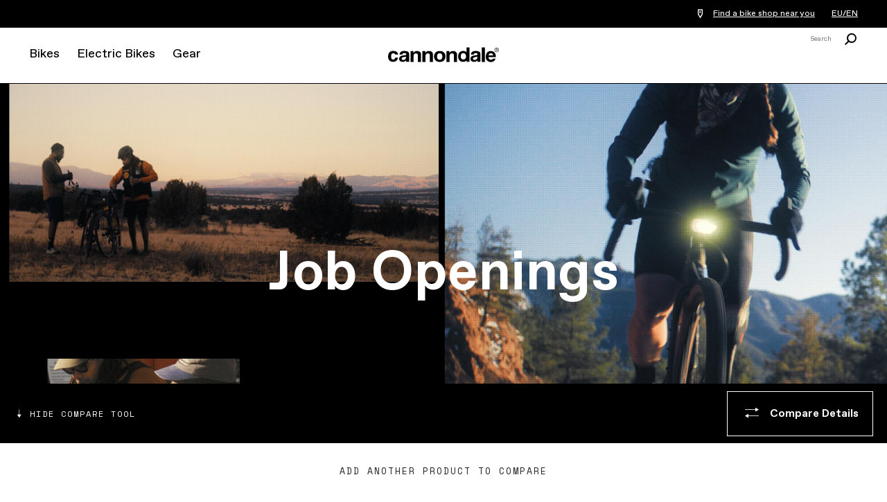

--- FILE ---
content_type: text/html; charset=utf-8
request_url: https://www.cannondale.com/en-eu/careers/job-openings
body_size: 16312
content:


<!DOCTYPE html>
<html lang="en-EU">
<head>
    <meta charset="utf-8" />

    <!-- Google Tag Manager -->
<script>(function(w,d,s,l,i){w[l]=w[l]||[];w[l].push({'gtm.start':
new Date().getTime(),event:'gtm.js'});var f=d.getElementsByTagName(s)[0],
j=d.createElement(s),dl=l!='dataLayer'?'&l='+l:'';j.async=true;j.src=
'https://www.googletagmanager.com/gtm.js?id='+i+dl;f.parentNode.insertBefore(j,f);
})(window,document,'script','dataLayer','GTM-WK3QWZ8');</script>
<!-- End Google Tag Manager -->

    <meta name="viewport" content="width=device-width, initial-scale=1.0" />
    <meta name="keywords" content="" />
    <meta name="description" />
    <meta name="robots" content="INDEX FOLLOW" />
    <meta name="robots" content="max-image-preview:large">

    <link rel="icon" href="/-/media/images/cannondale-newc-favicon-32x32.ashx" type="image/x-icon" />
    <link rel="shortcut icon" href="/-/media/images/cannondale-newc-favicon-32x32.ashx" type="image/x-icon" />
    <link rel="canonical" href="https://www.cannondale.com/en-eu/careers/job-openings" />
    <title>Job Openings | Cannondale</title>

    <link rel="stylesheet" href="/Areas/Cannondale/Assets/css/main.css?v=1.5.2" />
    <link rel="stylesheet" href="/api/catalog/swatches" />
            <link rel="alternate" hreflang="en-ZA" href="https://www.cannondale.com/en-za/careers/job-openings" />
        <link rel="alternate" hreflang="en-AU" href="https://www.cannondale.com/en-au/careers/job-openings" />
        <link rel="alternate" hreflang="zh-CN" href="https://www.cannondale.com/zh-cn/careers/job-openings" />
        <link rel="alternate" hreflang="en-CN" href="https://www.cannondale.com/en-cn/careers/job-openings" />
        <link rel="alternate" hreflang="en-ID" href="https://www.cannondale.com/en-id/careers/job-openings" />
        <link rel="alternate" hreflang="en-JP" href="https://www.cannondale.com/en-jp/careers/job-openings" />
        <link rel="alternate" hreflang="ja-JP" href="https://www.cannondale.com/ja-jp/careers/job-openings" />
        <link rel="alternate" hreflang="en-NZ" href="https://www.cannondale.com/en-nz/careers/job-openings" />
        <link rel="alternate" hreflang="de-AT" href="https://www.cannondale.com/de-at/careers/job-openings" />
        <link rel="alternate" hreflang="en-DK" href="https://www.cannondale.com/en-dk/careers/job-openings" />
        <link rel="alternate" hreflang="en-FI" href="https://www.cannondale.com/en-fi/careers/job-openings" />
        <link rel="alternate" hreflang="en-FR" href="https://www.cannondale.com/en-fr/careers/job-openings" />
        <link rel="alternate" hreflang="fr-FR" href="https://www.cannondale.com/fr-fr/careers/job-openings" />
        <link rel="alternate" hreflang="nl-BE" href="https://www.cannondale.com/nl-be/careers/job-openings" />
        <link rel="alternate" hreflang="en-BE" href="https://www.cannondale.com/en-be/careers/job-openings" />
        <link rel="alternate" hreflang="fr-BE" href="https://www.cannondale.com/fr-be/careers/job-openings" />
        <link rel="alternate" hreflang="de-DE" href="https://www.cannondale.com/de-de/careers/job-openings" />
        <link rel="alternate" hreflang="en-IT" href="https://www.cannondale.com/en-it/careers/job-openings" />
        <link rel="alternate" hreflang="it-IT" href="https://www.cannondale.com/it-it/careers/job-openings" />
        <link rel="alternate" hreflang="nl-NL" href="https://www.cannondale.com/nl-nl/careers/job-openings" />
        <link rel="alternate" hreflang="en-NL" href="https://www.cannondale.com/en-nl/careers/job-openings" />
        <link rel="alternate" hreflang="en-NO" href="https://www.cannondale.com/en-no/careers/job-openings" />
        <link rel="alternate" hreflang="en-EU" href="https://www.cannondale.com/en-eu/careers/job-openings" />
        <link rel="alternate" hreflang="en-SE" href="https://www.cannondale.com/en-se/careers/job-openings" />
        <link rel="alternate" hreflang="en-CH" href="https://www.cannondale.com/en-ch/careers/job-openings" />
        <link rel="alternate" hreflang="fr-CH" href="https://www.cannondale.com/fr-ch/careers/job-openings" />
        <link rel="alternate" hreflang="de-CH" href="https://www.cannondale.com/de-ch/careers/job-openings" />
        <link rel="alternate" hreflang="en-ES" href="https://www.cannondale.com/en-es/careers/job-openings" />
        <link rel="alternate" hreflang="es-ES" href="https://www.cannondale.com/es-es/careers/job-openings" />
        <link rel="alternate" hreflang="en-UA" href="https://www.cannondale.com/en-ua/careers/job-openings" />
        <link rel="alternate" hreflang="en-GB" href="https://www.cannondale.com/en-gb/careers/job-openings" />
        <link rel="alternate" hreflang="en-BR" href="https://www.cannondale.com/en-br/careers/job-openings" />
        <link rel="alternate" hreflang="pt-BR" href="https://www.cannondale.com/pt-br/careers/job-openings" />
        <link rel="alternate" hreflang="en-LA" href="https://www.cannondale.com/en-la/careers/job-openings" />
        <link rel="alternate" hreflang="es-LA" href="https://www.cannondale.com/es-la/careers/job-openings" />
        <link rel="alternate" hreflang="en-CA" href="https://www.cannondale.com/en-ca/careers/job-openings" />
        <link rel="alternate" hreflang="fr-CA" href="https://www.cannondale.com/fr-ca/careers/job-openings" />
        <link rel="alternate" hreflang="en-CL" href="https://www.cannondale.com/en-cl/careers/job-openings" />
        <link rel="alternate" hreflang="es-CL" href="https://www.cannondale.com/es-cl/careers/job-openings" />
        <link rel="alternate" hreflang="en-CO" href="https://www.cannondale.com/en-co/careers/job-openings" />
        <link rel="alternate" hreflang="es-CO" href="https://www.cannondale.com/es-co/careers/job-openings" />
        <link rel="alternate" hreflang="en-CR" href="https://www.cannondale.com/en-cr/careers/job-openings" />
        <link rel="alternate" hreflang="es-CR" href="https://www.cannondale.com/es-cr/careers/job-openings" />
        <link rel="alternate" hreflang="es-MX" href="https://www.cannondale.com/es-mx/careers/job-openings" />
        <link rel="alternate" hreflang="en-US" href="https://www.cannondale.com/en-us/careers/job-openings" />
        <link rel="alternate" hreflang="en" href="https://www.cannondale.com/en/careers/job-openings" />
            <link rel="alternate" hreflang="x-default" href="https://www.cannondale.com/en/careers/job-openings" />

    <script>window.HIDE_REVIEWS = true;</script>

        <meta property="og:url" content="https://www.cannondale.com/en-eu/careers/job-openings" />
    <meta property="og:image" content="https://www.cannondale.com/-/media/images/careers/crwu-cannondale-1.jpg" />
    <meta property="og:description" content="Without the right people we will never achieve our mission. That’s why we seek to have the best qualified, most passionate individuals in every job. We value each team member for their unique talent and perspective, and while cycling is a huge part of Cannondale’s culture, we are cool with wherever you are in your personal cycling journey." />
    <meta property="og:title" content="Cannondale Careers" />
<!--
<link rel="stylesheet" href="https://static.cloud.coveo.com/searchui/v2.10083/css/CoveoFullSearch.css" />
<link rel="stylesheet" href="https://static.cloud.coveo.com/coveoforsitecore/ui/v0.52.10/css/CoveoForSitecore.css" />
<script type="text/javascript" src='https://static.cloud.coveo.com/searchui/v2.10083/js/CoveoJsSearch.Lazy.min.js'></script>
<script type="text/javascript" src='https://static.cloud.coveo.com/coveoforsitecore/ui/v0.52.10/js/CoveoForSitecore.Lazy.min.js'></script>
<script type="text/javascript" src="https://static.cloud.coveo.com/searchui/v2.10083/js/cultures/en.js"></script>
    -->


<script>
        window.guestUser = true;
        window.currencyCode = "";
        window.RegionSetting = 'EU';
        window.language = 'en-EU-english';
        window.commerceEnabled = false;
        window.showShippingRestrictionsModal = false;
        window.showShippingRestrictionsLink = false;
        window.COVEO_SOURCE = 'Cannondale-Push';
</script>

    <script src="/api/ratings/jsonp"></script>
    <script src="https://ajax.googleapis.com/ajax/libs/jquery/3.7.1/jquery.min.js"></script>
    <script src="/Areas/Cannondale/Assets/js/plugins.js"></script>
    <script src="/Areas/Cannondale/Assets/js/utilities.min.js?v=1.5.2"></script>

    <script>
        window.messaging = window.messaging || {}
        window.messaging.cartMergeHeader = `Review Item Quantity`;
        window.messaging.shippingRestrictionHeader = `Shipping restrictions apply.`;
        window.messaging.cartMergeBody = `We have merged your cart with a previously saved cart. Please review your item quantities before checking out.`;
        window.messaging.badges = {
            Sale: `LOWER PRICE`,
            Closeout: `Closeout`,
            "Award Winning": `Award Winning`,
            New: `New`,
            "In Stock Online": `In Stock Online`,
            Electric: `Electric`
        }
    </script>

    
</head>
<body>
    <!-- Google Tag Manager (noscript) -->
<noscript><iframe src="https://www.googletagmanager.com/ns.html?id=GTM-WK3QWZ8"
height="0" width="0" style="display:none;visibility:hidden"></iframe></noscript>
<!-- End Google Tag Manager (noscript) -->
    <div id="site-header-wrap">
        <header class="site-header">
            <div id="eyebrow">
                <div class="site-gutters">
                    <div class="utility-message">
                        
                    </div>

                    <div id="dealerHeader" class="utility-dealer">
                        <a href="/en-eu/find-a-dealer">
                            <i class="icon icon-location-outline"></i>
                            <span id="findDealersNearMe">
                                Find a bike shop near you
                            </span>
                        </a>

                        <input type="hidden" id="currentLanguage" name="currentLanguage" value="en-EU" />
                    </div>

                    <a class="utility-region-trigger" id="utility-region-trigger">
                        EU/EN
                    </a>

                </div>
            </div>
            <div class="site-gutters">
                <div class="site-logo">
                    <a class="site-logo-link" href="/en-eu">
                        <strong>Cannondale</strong>
                    </a>
                </div>

<nav id="MainNavigation" class="nav" aria-label="site main navigation">
    <button id="nav-open" class="nav-trigger" href="#">
        <i class="icon icon-menu"></i>
    </button>
    <button id="nav-close" class="close trigger hidden"></button>

    <div id="PrimaryNavigation" class="nav__main">
        <div class="nav__mobile-panel">
            <ul>
                    <li class="nav__primary">
                        <a tabindex="0" href="https://www.cannondale.com/en-eu/bikes" class="nav-primary-trigger">Bikes</a>

                        <div class="nav__overlay">
                            <div class="nav__panel">
                                <div class="nav__main-container">

                                        <div class="nav__bike-view">
                                                <h3>
                                                    <a class="selected" href="http://#" id="category">Shop By Category</a>
                                                </h3>
                                                <h3>
                                                    <a href="http://#" id="model">Shop by Model</a>
                                                </h3>
                                        </div>

                                    <div class="nav__item-links">

                                                <div id="bikes-by-category" class="nav-primary-link-block">

                                                        <div class="column-nav-links">
                                                                <div class="nav__secondary">
                                                                    <h3>
                                                                        <a class="nav-secondary-trigger" href="https://www.cannondale.com/en-eu/bikes/road">Road</a>
                                                                    </h3>

                                                                    <ul class="nav__tertiary">
                                                                            <li>
                                                                                <a href="https://www.cannondale.com/en-eu/bikes/road/race">Race</a>
                                                                            </li>
                                                                            <li>
                                                                                <a href="https://www.cannondale.com/en-eu/bikes/road/endurance">Endurance</a>
                                                                            </li>
                                                                            <li>
                                                                                <a href="https://www.cannondale.com/en-eu/bikes/road/cyclocross">Cyclocross</a>
                                                                            </li>
                                                                            <li>
                                                                                <a href="https://www.cannondale.com/en-eu/bikes/electric/e-road">Road Ebikes</a>
                                                                            </li>
                                                                            <li>
                                                                                <a class="view-all" href="https://www.cannondale.com/en-eu/bikes/road">All Road Bikes</a>
                                                                            </li>
                                                                    </ul>
                                                                </div>
                                                                <div class="nav__secondary">
                                                                    <h3>
                                                                        <a class="nav-secondary-trigger" href="https://www.cannondale.com/en-eu/bikes/road/gravel">Gravel</a>
                                                                    </h3>

                                                                    <ul class="nav__tertiary">
                                                                            <li>
                                                                                <a href="https://www.cannondale.com/en-eu/bikes/road/gravel">Gravel</a>
                                                                            </li>
                                                                            <li>
                                                                                <a class="view-all" href="https://www.cannondale.com/en-eu/bikes/road/gravel">All Gravel Bikes</a>
                                                                            </li>
                                                                    </ul>
                                                                </div>
                                                        </div>
                                                        <div class="column-nav-links">
                                                                <div class="nav__secondary">
                                                                    <h3>
                                                                        <a class="nav-secondary-trigger" href="https://www.cannondale.com/en-eu/bikes/mountain">Mountain</a>
                                                                    </h3>

                                                                    <ul class="nav__tertiary">
                                                                            <li>
                                                                                <a href="https://www.cannondale.com/en-eu/bikes/mountain/cross-country">Cross Country</a>
                                                                            </li>
                                                                            <li>
                                                                                <a href="/en-eu/bikes/mountain/enduro">Enduro</a>
                                                                            </li>
                                                                            <li>
                                                                                <a href="https://www.cannondale.com/en-eu/bikes/mountain/trail-bikes">Trail</a>
                                                                            </li>
                                                                            <li>
                                                                                <a href="https://www.cannondale.com/en-eu/bikes/electric/e-mountain">Mountain Ebikes</a>
                                                                            </li>
                                                                            <li>
                                                                                <a class="view-all" href="https://www.cannondale.com/en-eu/bikes/mountain">All Mountain Bikes</a>
                                                                            </li>
                                                                    </ul>
                                                                </div>
                                                                <div class="nav__secondary">
                                                                    <h3>
                                                                        <a class="nav-secondary-trigger" href="https://www.cannondale.com/en-eu/bikes/active">Hybrid</a>
                                                                    </h3>

                                                                    <ul class="nav__tertiary">
                                                                            <li>
                                                                                <a href="https://www.cannondale.com/en-eu/bikes/active/fitness">Fitness</a>
                                                                            </li>
                                                                            <li>
                                                                                <a href="https://www.cannondale.com/en-eu/bikes/active/urban">City</a>
                                                                            </li>
                                                                            <li>
                                                                                <a href="https://www.cannondale.com/en-eu/bikes/electric/e-touring">Touring Ebikes</a>
                                                                            </li>
                                                                            <li>
                                                                                <a href="https://www.cannondale.com/en-eu/bikes/electric/e-urban">City Ebikes</a>
                                                                            </li>
                                                                            <li>
                                                                                <a class="view-all" href="https://www.cannondale.com/en-eu/bikes/active">All Hybrid Bikes</a>
                                                                            </li>
                                                                    </ul>
                                                                </div>
                                                        </div>
                                                        <div class="column-nav-links">
                                                                <div class="nav__secondary">
                                                                    <h3>
                                                                        <a class="nav-secondary-trigger" href="https://www.cannondale.com/en-eu/bikes/kids">Kids</a>
                                                                    </h3>

                                                                    <ul class="nav__tertiary">
                                                                            <li>
                                                                                <a href="https://www.cannondale.com/en-eu/bikes/kids/1-to-4">12&quot; Wheel (ages 1-4)</a>
                                                                            </li>
                                                                            <li>
                                                                                <a href="https://www.cannondale.com/en-eu/bikes/kids/4-to-6">16” Wheel (ages 4-6)</a>
                                                                            </li>
                                                                            <li>
                                                                                <a href="https://www.cannondale.com/en-eu/bikes/kids/5-to-8">20” Wheel (ages 5-8)</a>
                                                                            </li>
                                                                            <li>
                                                                                <a href="https://www.cannondale.com/en-eu/bikes/kids/7-to-12">24”+ Wheel (ages 7+)</a>
                                                                            </li>
                                                                            <li>
                                                                                <a class="view-all" href="https://www.cannondale.com/en-eu/bikes/kids">All Kids Bikes</a>
                                                                            </li>
                                                                    </ul>
                                                                </div>
                                                        </div>
                                                        <div class="column-nav-links">
                                                                <div class="nav__secondary">
                                                                    <h3>
                                                                        <a class="nav-secondary-trigger" href="https://www.cannondale.com/en-eu/bikes">Collections</a>
                                                                    </h3>

                                                                    <ul class="nav__tertiary">
                                                                            <li>
                                                                                <a href="/en-eu/lab71">LAB71</a>
                                                                            </li>
                                                                            <li>
                                                                                <a href="/en-eu/technology/smartsense">SmartSense</a>
                                                                            </li>
                                                                            <li>
                                                                                <a href="/en-eu/bikes/mountain/scalpel-family">Scalpel Family</a>
                                                                            </li>
                                                                    </ul>
                                                                </div>
                                                                <div class="nav__secondary">
                                                                    <h3>
                                                                        <a class="nav-secondary-trigger" href="/en-eu/blog/buying-guides">Buying Guides</a>
                                                                    </h3>

                                                                    <ul class="nav__tertiary">
                                                                            <li>
                                                                                <a href="/en-eu/blog/road-bike-buying-guide">Road Bike Buying Guide</a>
                                                                            </li>
                                                                            <li>
                                                                                <a href="/en-eu/blog/choosing-the-right-mountain-bike">Mountain Bike Buying Guide</a>
                                                                            </li>
                                                                            <li>
                                                                                <a href="/en-eu/introduction-to-electric-bikes">What’s an ebike?</a>
                                                                            </li>
                                                                            <li>
                                                                                <a href="/en-eu/blog/how-to-choose-the-right-kids-bike">Kids Bike Buying Guide</a>
                                                                            </li>
                                                                            <li>
                                                                                <a class="view-all" href="/en-eu/blog/buying-guides">See All Guides</a>
                                                                            </li>
                                                                    </ul>
                                                                </div>
                                                        </div>
                                                </div>
                                                <div id="bikes-by-model" class="nav-primary-link-block">

                                                        <div class="column-nav-links">
                                                                <div class="nav__secondary">
                                                                    <h3>
                                                                        <a class="nav-secondary-trigger" href="https://www.cannondale.com/en-eu/bikes/road">Road</a>
                                                                    </h3>

                                                                    <ul class="nav__tertiary">
                                                                            <li>
                                                                                <a href="https://www.cannondale.com/en-eu/bikes/road/race/caad-optimo">CAAD Optimo</a>
                                                                            </li>
                                                                            <li>
                                                                                <a href="https://www.cannondale.com/en-eu/bikes/road/race/caad13">CAAD13</a>
                                                                            </li>
                                                                            <li>
                                                                                <a href="https://www.cannondale.com/en-eu/bikes/road/race/supersix-evo">SuperSix EVO</a>
                                                                            </li>
                                                                            <li>
                                                                                <a href="https://www.cannondale.com/en-eu/bikes/road/race/superslice">SuperSlice</a>
                                                                            </li>
                                                                            <li>
                                                                                <a href="https://www.cannondale.com/en-eu/bikes/road/gravel/superx">SuperX</a>
                                                                            </li>
                                                                            <li>
                                                                                <a href="https://www.cannondale.com/en-eu/bikes/road/endurance/synapse">Synapse</a>
                                                                            </li>
                                                                            <li>
                                                                                <a href="https://www.cannondale.com/en-eu/bikes/electric/e-road/synapse-neo">Synapse Neo</a>
                                                                            </li>
                                                                            <li>
                                                                                <a href="https://www.cannondale.com/en-eu/bikes/electric/e-road/synapse-neo-allroad">Synapse Neo Allroad</a>
                                                                            </li>
                                                                            <li>
                                                                                <a href="https://www.cannondale.com/en-eu/bikes/road/gravel/topstone-alloy">Topstone Alloy</a>
                                                                            </li>
                                                                            <li>
                                                                                <a href="https://www.cannondale.com/en-eu/bikes/road/gravel/topstone-carbon">Topstone Carbon</a>
                                                                            </li>
                                                                            <li>
                                                                                <a href="/en-eu/bikes/,-w-,/,-w-,/topstone-neo-sl">Topstone Neo SL</a>
                                                                            </li>
                                                                            <li>
                                                                                <a class="view-all" href="https://www.cannondale.com/en-eu/bikes/road">All Road Bikes</a>
                                                                            </li>
                                                                    </ul>
                                                                </div>
                                                        </div>
                                                        <div class="column-nav-links">
                                                                <div class="nav__secondary">
                                                                    <h3>
                                                                        <a class="nav-secondary-trigger" href="https://www.cannondale.com/en-eu/bikes/mountain">Mountain</a>
                                                                    </h3>

                                                                    <ul class="nav__tertiary">
                                                                            <li>
                                                                                <a href="https://www.cannondale.com/en-eu/bikes/mountain/trail-bikes/habit">Habit</a>
                                                                            </li>
                                                                            <li>
                                                                                <a href="https://www.cannondale.com/en-eu/bikes/mountain/trail-bikes/habit-ht">Habit HT</a>
                                                                            </li>
                                                                            <li>
                                                                                <a href="https://www.cannondale.com/en-eu/bikes/mountain/trail-bikes/jekyll">Jekyll</a>
                                                                            </li>
                                                                            <li>
                                                                                <a href="https://www.cannondale.com/en-eu/bikes/electric/e-mountain/moterra-neo">Moterra</a>
                                                                            </li>
                                                                            <li>
                                                                                <a href="https://www.cannondale.com/en-eu/bikes/electric/e-mountain/moterra-neo/moterra-eq">Moterra EQ</a>
                                                                            </li>
                                                                            <li>
                                                                                <a href="https://www.cannondale.com/en-eu/bikes/electric/e-mountain/moterra-neo-lt">Moterra LT</a>
                                                                            </li>
                                                                            <li>
                                                                                <a href="https://www.cannondale.com/en-eu/bikes/electric/e-mountain/moterra-sl">Moterra SL</a>
                                                                            </li>
                                                                            <li>
                                                                                <a href="https://www.cannondale.com/en-eu/bikes/mountain/cross-country/scalpel">Scalpel</a>
                                                                            </li>
                                                                            <li>
                                                                                <a href="https://www.cannondale.com/en-eu/bikes/mountain/cross-country/scalpel-ht">Scalpel HT</a>
                                                                            </li>
                                                                            <li>
                                                                                <a href="https://www.cannondale.com/en-eu/bikes/mountain/trail-bikes/trail">Trail</a>
                                                                            </li>
                                                                            <li>
                                                                                <a href="https://www.cannondale.com/en-eu/bikes/electric/e-mountain/trail-neo">Trail Neo</a>
                                                                            </li>
                                                                            <li>
                                                                                <a class="view-all" href="https://www.cannondale.com/en-eu/bikes/mountain">All Mountain Bikes</a>
                                                                            </li>
                                                                    </ul>
                                                                </div>
                                                        </div>
                                                        <div class="column-nav-links">
                                                                <div class="nav__secondary">
                                                                    <h3>
                                                                        <a class="nav-secondary-trigger" href="https://www.cannondale.com/en-eu/bikes/active">Hybrid</a>
                                                                    </h3>

                                                                    <ul class="nav__tertiary">
                                                                            <li>
                                                                                <a href="https://www.cannondale.com/en-eu/bikes/active/fitness/adventure">Adventure</a>
                                                                            </li>
                                                                            <li>
                                                                                <a href="https://www.cannondale.com/en-eu/bikes/electric/e-urban/adventure-neo">Adventure Neo</a>
                                                                            </li>
                                                                            <li>
                                                                                <a href="https://www.cannondale.com/en-eu/bikes/electric/e-cargo/cargowagen-neo">Cargowagen Neo</a>
                                                                            </li>
                                                                            <li>
                                                                                <a href="https://www.cannondale.com/en-eu/bikes/electric/e-urban/flyingv">FlyingV</a>
                                                                            </li>
                                                                            <li>
                                                                                <a href="https://www.cannondale.com/en-eu/bikes/electric/e-urban/mavaro">Mavaro</a>
                                                                            </li>
                                                                            <li>
                                                                                <a href="https://www.cannondale.com/en-eu/bikes/electric/e-urban/mavaro-neo-sl">Mavaro SL</a>
                                                                            </li>
                                                                            <li>
                                                                                <a href="https://www.cannondale.com/en-eu/bikes/active/fitness/quick">Quick</a>
                                                                            </li>
                                                                            <li>
                                                                                <a href="https://www.cannondale.com/en-eu/bikes/active/fitness/quick-cx">Quick CX</a>
                                                                            </li>
                                                                            <li>
                                                                                <a href="https://www.cannondale.com/en-eu/bikes/electric/e-urban/tesoro-neo-carbon">Tesoro Carbon</a>
                                                                            </li>
                                                                            <li>
                                                                                <a href="https://www.cannondale.com/en-eu/bikes/electric/e-touring/tesoro">Tesoro</a>
                                                                            </li>
                                                                            <li>
                                                                                <a href="https://www.cannondale.com/en-eu/bikes/active/fitness/treadwell">Treadwell</a>
                                                                            </li>
                                                                            <li>
                                                                                <a href="https://www.cannondale.com/en-eu/bikes/electric/e-cargo/wonderwagen-neo">Wonderwagen Neo</a>
                                                                            </li>
                                                                            <li>
                                                                                <a class="view-all" href="https://www.cannondale.com/en-eu/bikes/active">All Hybrid Bikes</a>
                                                                            </li>
                                                                    </ul>
                                                                </div>
                                                        </div>
                                                </div>

                                    </div>


                                    <div class="nav__sidebar-column">



                                            <div class="block-bike-finder">
                                                <h3>Bike Finder</h3>
                                                <p>Need Help? Let's find you a bike.</p>
                                                <a class="button inverted" href="/en-eu/bike-finder">Get Started</a>
                                            </div>
                                            <ul class="company-links">
                                                    <li>
                                                        <a href="/en-eu/find-a-dealer">Find a Bike Shop</a>
                                                    </li>
                                                    <li>
                                                        <a href="https://support.cannondale.com/">Help Center</a>
                                                    </li>
                                                    <li>
                                                        <a href="/en-eu/about-us">About Us</a>
                                                    </li>
                                                    <li>
                                                        <a href="/en-eu/technology">Our Technologies</a>
                                                    </li>
                                                    <li>
                                                        <a href="/en-eu/our-riders">Our Riders</a>
                                                    </li>
                                                    <li>
                                                        <a href="/en-eu/bike-registration/register">Register a Product</a>
                                                    </li>
                                                    <li>
                                                        <a href="/en-eu/app">Download Mobile App</a>
                                                    </li>
                                                    <li>
                                                        
                                                    </li>
                                            </ul>
                                    </div>



                                    <div class="nav__item-banner-block">
                                            <a href="https://www.cannondale.com/en-eu/bikes/road/endurance/synapse" class="item-banner" style="--background-desktop-wide: url(https://d1mo5ln9tjltxq.cloudfront.net/-/media/images/my25/bikes/road/endurance/synapse-carbon/homepage/c25_synapse_navigationcard.ashx?mh=1440&amp;mw=1440&amp;hash=0624B620E406DF386709B8B88B52F0C4);">
                                                <h3>Synapse Carbon</h3>
												<p>Learn More</p>
                                            </a>
                                    </div>


                                </div>
                            </div>
                        </div>

                    </li>
                    <li class="nav__primary">
                        <a tabindex="0" href="https://www.cannondale.com/en-eu/bikes/electric" class="nav-primary-trigger">Electric Bikes</a>

                        <div class="nav__overlay">
                            <div class="nav__panel">
                                <div class="nav__main-container">


                                    <div class="nav__item-links">

                                            <div class="nav-primary-link-block">
                                                    <div class="column-nav-links">
                                                            <div class="nav__secondary">
                                                                <h3>
                                                                    <a class="nav-secondary-trigger" href="https://www.cannondale.com/en-eu/bikes/electric/e-urban">Electric City Bikes</a>
                                                                </h3>
                                                                <ul class="nav__tertiary">
                                                                        <li>
                                                                            <a href="https://www.cannondale.com/en-eu/bikes/electric/e-urban/adventure-neo">Adventure Neo</a>
                                                                        </li>
                                                                        <li>
                                                                            <a href="https://www.cannondale.com/en-eu/bikes/electric/e-urban/flyingv">FlyingV</a>
                                                                        </li>
                                                                        <li>
                                                                            <a href="https://www.cannondale.com/en-eu/bikes/electric/e-urban/mavaro">Mavaro</a>
                                                                        </li>
                                                                        <li>
                                                                            <a href="https://www.cannondale.com/en-eu/bikes/electric/e-urban/mavaro-neo-sl">Mavaro SL</a>
                                                                        </li>
                                                                        <li>
                                                                            <a href="https://www.cannondale.com/en-eu/bikes/electric/e-mountain/moterra-neo/moterra-eq">Moterra EQ</a>
                                                                        </li>
                                                                        <li>
                                                                            <a href="https://www.cannondale.com/en-eu/bikes/electric/e-urban/tesoro-neo-carbon">Tesoro Carbon</a>
                                                                        </li>
                                                                        <li>
                                                                            
                                                                        </li>
                                                                        <li>
                                                                            <a class="view-all" href="https://www.cannondale.com/en-eu/bikes/electric/e-urban">All City Ebikes</a>
                                                                        </li>
                                                                </ul>
                                                            </div>
                                                            <div class="nav__secondary">
                                                                <h3>
                                                                    <a class="nav-secondary-trigger" href="/en-eu/bikes/electric/cargo-neo-family">Electric Cargo Bikes</a>
                                                                </h3>
                                                                <ul class="nav__tertiary">
                                                                        <li>
                                                                            <a href="https://www.cannondale.com/en-eu/bikes/electric/e-cargo/cargowagen-neo">Cargowagen Neo</a>
                                                                        </li>
                                                                        <li>
                                                                            <a href="https://www.cannondale.com/en-eu/bikes/electric/e-cargo/wonderwagen-neo">Wonderwagen Neo</a>
                                                                        </li>
                                                                        <li>
                                                                            <a class="view-all" href="https://www.cannondale.com/en-eu/bikes/electric/e-cargo">All Cargo Ebikes</a>
                                                                        </li>
                                                                </ul>
                                                            </div>
                                                            <div class="nav__secondary">
                                                                <h3>
                                                                    <a class="nav-secondary-trigger" href="https://www.cannondale.com/en-eu/bikes/electric/e-touring">Electric Touring Bikes</a>
                                                                </h3>
                                                                <ul class="nav__tertiary">
                                                                        <li>
                                                                            <a href="https://www.cannondale.com/en-eu/bikes/electric/e-touring/tesoro">Tesoro</a>
                                                                        </li>
                                                                        <li>
                                                                            <a class="view-all" href="https://www.cannondale.com/en-eu/bikes/electric/e-touring">All Touring Ebikes</a>
                                                                        </li>
                                                                </ul>
                                                            </div>
                                                    </div>
                                                    <div class="column-nav-links">
                                                            <div class="nav__secondary">
                                                                <h3>
                                                                    <a class="nav-secondary-trigger" href="https://www.cannondale.com/en-eu/bikes/electric/e-mountain">Electric Mountain Bikes</a>
                                                                </h3>
                                                                <ul class="nav__tertiary">
                                                                        <li>
                                                                            <a href="https://www.cannondale.com/en-eu/bikes/electric/e-mountain/moterra-neo">Moterra</a>
                                                                        </li>
                                                                        <li>
                                                                            <a href="https://www.cannondale.com/en-eu/bikes/electric/e-mountain/moterra-neo/moterra-eq">Moterra EQ</a>
                                                                        </li>
                                                                        <li>
                                                                            <a href="https://www.cannondale.com/en-eu/bikes/electric/e-mountain/moterra-neo-lt">Moterra LT</a>
                                                                        </li>
                                                                        <li>
                                                                            <a href="https://www.cannondale.com/en-eu/bikes/electric/e-mountain/moterra-sl">Moterra SL</a>
                                                                        </li>
                                                                        <li>
                                                                            <a href="https://www.cannondale.com/en-eu/bikes/electric/e-mountain/trail-neo">Trail Neo</a>
                                                                        </li>
                                                                        <li>
                                                                            <a class="view-all" href="https://www.cannondale.com/en-eu/bikes/electric/e-mountain">All Mountain Ebikes</a>
                                                                        </li>
                                                                </ul>
                                                            </div>
                                                            <div class="nav__secondary">
                                                                <h3>
                                                                    <a class="nav-secondary-trigger" href="https://www.cannondale.com/en-eu/bikes/electric/e-road">Electric Road Bikes</a>
                                                                </h3>
                                                                <ul class="nav__tertiary">
                                                                        <li>
                                                                            <a href="https://www.cannondale.com/en-eu/bikes/electric/e-road/synapse-neo">Synapse Neo</a>
                                                                        </li>
                                                                        <li>
                                                                            <a href="https://www.cannondale.com/en-eu/bikes/electric/e-road/synapse-neo-allroad">Synapse Neo Allroad</a>
                                                                        </li>
                                                                        <li>
                                                                            <a href="https://www.cannondale.com/bikes/electric/e-road/topstone-neo-sl">Topstone Neo SL</a>
                                                                        </li>
                                                                        <li>
                                                                            <a class="view-all" href="https://www.cannondale.com/en-eu/bikes/electric/e-road">All Road Ebikes</a>
                                                                        </li>
                                                                </ul>
                                                            </div>
                                                    </div>
                                                    <div class="column-nav-links">
                                                            <div class="nav__secondary">
                                                                <h3>
                                                                    <a class="nav-secondary-trigger" href="https://www.cannondale.com/en-eu/bikes/electric">Collections</a>
                                                                </h3>
                                                                <ul class="nav__tertiary">
                                                                        <li>
                                                                            <a href="/en-eu/bikes/electric/mavaro-neo-family">Mavaro Family</a>
                                                                        </li>
                                                                        <li>
                                                                            <a href="/en-eu/bikes/electric/moterra-family">Moterra Family</a>
                                                                        </li>
                                                                        <li>
                                                                            <a href="/en-eu/bikes/electric/synapse-neo-family">Synapse Neo Family</a>
                                                                        </li>
                                                                </ul>
                                                            </div>
                                                            <div class="nav__secondary">
                                                                <h3>
                                                                    <a class="nav-secondary-trigger" href="/en-eu/blog/buying-guides">Buying Guides</a>
                                                                </h3>
                                                                <ul class="nav__tertiary">
                                                                        <li>
                                                                            <a href="/en-eu/introduction-to-electric-bikes">What’s an ebike?</a>
                                                                        </li>
                                                                        <li>
                                                                            <a href="/en-eu/blog/choosing-the-best-electric-bike">Electric Bike Buying Guide</a>
                                                                        </li>
                                                                        <li>
                                                                            <a href="/en-eu/blog/the-e-mountain-bike-emtb-buyers-guide">Electric Mountain Bike Buying Guide</a>
                                                                        </li>
                                                                        <li>
                                                                            <a class="view-all" href="/en-eu/blog/buying-guides">See All Guides</a>
                                                                        </li>
                                                                </ul>
                                                            </div>
                                                    </div>
                                            </div>

                                    </div>


                                    <div class="nav__sidebar-column">



                                            <div class="block-bike-finder">
                                                <h3>eBike Finder</h3>
                                                <p>Let's find you an electric bike.</p>
                                                <a class="button inverted" href="/en-eu/electric-bike-finder">Get Started</a>
                                            </div>
                                            <ul class="company-links">
                                                    <li>
                                                        <a href="/en-eu/find-a-dealer">Find a Bike Shop</a>
                                                    </li>
                                                    <li>
                                                        <a href="https://support.cannondale.com/">Help Center</a>
                                                    </li>
                                                    <li>
                                                        <a href="/en-eu/about-us">About Us</a>
                                                    </li>
                                                    <li>
                                                        <a href="/en-eu/technology">Our Technologies</a>
                                                    </li>
                                                    <li>
                                                        <a href="/en-eu/our-riders">Our Riders</a>
                                                    </li>
                                                    <li>
                                                        <a href="/en-eu/bike-registration/register">Register a Product</a>
                                                    </li>
                                                    <li>
                                                        <a href="/en-eu/app">Download Mobile App</a>
                                                    </li>
                                                    <li>
                                                        
                                                    </li>
                                            </ul>
                                    </div>



                                    <div class="nav__item-banner-block">
                                            <a href="https://www.cannondale.com/en-eu/bikes/electric/e-urban/flyingv" class="item-banner" style="--background-desktop-wide: url(https://d1mo5ln9tjltxq.cloudfront.net/-/media/images/navigation/navi-banners/c25_flyingv_nav_desktop.ashx?mh=1440&amp;mw=1440&amp;hash=373659B7B9B500173AC9047D9013A9BA);">
                                                <h3>FlyingV</h3>
												<p>See the Bike</p>
                                            </a>
                                    </div>


                                </div>
                            </div>
                        </div>

                    </li>
                    <li class="nav__primary">
                        <a tabindex="0" href="https://www.cannondale.com/en-eu/gear" class="nav-primary-trigger">Gear</a>

                        <div class="nav__overlay">
                            <div class="nav__panel">
                                <div class="nav__main-container">


                                    <div class="nav__item-links">

                                            <div class="nav-primary-link-block">
                                                    <div class="column-nav-links">
                                                            <div class="nav__secondary">
                                                                <h3>
                                                                    <a class="nav-secondary-trigger" href="https://www.cannondale.com/en-eu/gear/components">Components</a>
                                                                </h3>
                                                                <ul class="nav__tertiary">
                                                                        <li>
                                                                            <a href="https://www.cannondale.com/en-eu/gear/components/cranks-and-chainrings">Cranks and Chainrings</a>
                                                                        </li>
                                                                        <li>
                                                                            <a href="https://www.cannondale.com/en-eu/gear/components/handlebars">Handlebars</a>
                                                                        </li>
                                                                        <li>
                                                                            <a href="https://www.cannondale.com/en-eu/gear/components/seatposts">Seatposts</a>
                                                                        </li>
                                                                        <li>
                                                                            <a href="https://www.cannondale.com/en-eu/gear/components/stems">Stems</a>
                                                                        </li>
                                                                        <li>
                                                                            <a href="https://www.cannondale.com/en-eu/gear/components/suspension">Lefty</a>
                                                                        </li>
                                                                        <li>
                                                                            <a href="https://www.cannondale.com/en-eu/gear/components/thru-axles">Thru-Axles</a>
                                                                        </li>
                                                                        <li>
                                                                            <a href="https://www.cannondale.com/en-eu/gear/components/wheels">Wheels</a>
                                                                        </li>
                                                                        <li>
                                                                            <a class="view-all" href="https://www.cannondale.com/en-eu/gear/components">All Components</a>
                                                                        </li>
                                                                </ul>
                                                            </div>
                                                            <div class="nav__secondary">
                                                                <h3>
                                                                    <a class="nav-secondary-trigger" href="https://www.cannondale.com/en-eu/gear/hollowgram-wheels">HollowGram Wheels</a>
                                                                </h3>
                                                                <ul class="nav__tertiary">
                                                                        <li>
                                                                            <a href="https://www.cannondale.com/en-eu/gear/hollowgram-wheels/road">Road Wheels</a>
                                                                        </li>
                                                                        <li>
                                                                            <a href="https://www.cannondale.com/en-eu/gear/hollowgram-wheels/gravel">Gravel Wheels</a>
                                                                        </li>
                                                                        <li>
                                                                            <a href="https://www.cannondale.com/en-eu/gear/hollowgram-wheels/mountain">Mountain Wheels</a>
                                                                        </li>
                                                                        <li>
                                                                            <a class="view-all" href="https://www.cannondale.com/en-eu/gear/hollowgram-wheels">All Wheels</a>
                                                                        </li>
                                                                </ul>
                                                            </div>
                                                    </div>
                                                    <div class="column-nav-links">
                                                            <div class="nav__secondary">
                                                                <h3>
                                                                    <a class="nav-secondary-trigger" href="https://www.cannondale.com/en-eu/gear/equipment">Accessories</a>
                                                                </h3>
                                                                <ul class="nav__tertiary">
                                                                        <li>
                                                                            <a href="https://www.cannondale.com/en-eu/gear/equipment/accessory-mounts">Accessory Mounts</a>
                                                                        </li>
                                                                        <li>
                                                                            <a href="https://www.cannondale.com/en-eu/gear/equipment/bags">Bags</a>
                                                                        </li>
                                                                        <li>
                                                                            <a href="https://www.cannondale.com/en-eu/gear/equipment/bottles-and-cages">Bottles and Cages</a>
                                                                        </li>
                                                                        <li>
                                                                            <a href="https://www.cannondale.com/en-eu/gear/equipment/cargo-accessories">Cargo Accessories</a>
                                                                        </li>
                                                                        <li>
                                                                            <a href="https://www.cannondale.com/en-eu/gear/equipment/computers">Computers</a>
                                                                        </li>
                                                                        <li>
                                                                            <a href="https://www.cannondale.com/en-eu/gear/equipment/connected-products">Connected Products</a>
                                                                        </li>
                                                                        <li>
                                                                            <a href="https://www.cannondale.com/en-eu/gear/equipment/fenders">Fenders</a>
                                                                        </li>
                                                                        <li>
                                                                            <a href="https://www.cannondale.com/en-eu/gear/equipment/grips--bar-tape">Grips and Bar Tape</a>
                                                                        </li>
                                                                        <li>
                                                                            <a href="https://www.cannondale.com/en-eu/gear/equipment/inflation">Inflation</a>
                                                                        </li>
                                                                        <li>
                                                                            <a href="https://www.cannondale.com/en-eu/gear/equipment/kickstands">Kickstands</a>
                                                                        </li>
                                                                        <li>
                                                                            <a href="https://www.cannondale.com/en-eu/gear/equipment/lights">Lights</a>
                                                                        </li>
                                                                        <li>
                                                                            <a href="https://www.cannondale.com/en-eu/gear/equipment/locks">Locks</a>
                                                                        </li>
                                                                        <li>
                                                                            <a href="https://www.cannondale.com/en-eu/gear/equipment/racks">Racks</a>
                                                                        </li>
                                                                        <li>
                                                                            <a href="https://www.cannondale.com/en-eu/gear/equipment/saddles">Saddles</a>
                                                                        </li>
                                                                        <li>
                                                                            <a href="https://www.cannondale.com/en-eu/gear/equipment/smartsense">SmartSense</a>
                                                                        </li>
                                                                        <li>
                                                                            <a href="https://www.cannondale.com/en-eu/gear/equipment/tools--storage">Tools and Storage</a>
                                                                        </li>
                                                                        <li>
                                                                            <a href="https://www.cannondale.com/en-eu/gear/equipment/tubes">Tubes</a>
                                                                        </li>
                                                                        <li>
                                                                            <a class="view-all" href="https://www.cannondale.com/en-eu/gear/equipment">All Accessories</a>
                                                                        </li>
                                                                </ul>
                                                            </div>
                                                    </div>
                                                    <div class="column-nav-links">
                                                            <div class="nav__secondary">
                                                                <h3>
                                                                    <a class="nav-secondary-trigger" href="https://www.cannondale.com/en-eu/gear/helmets">Helmets</a>
                                                                </h3>
                                                                <ul class="nav__tertiary">
                                                                        <li>
                                                                            <a href="https://www.cannondale.com/en-eu/gear/helmets/adult">Adult</a>
                                                                        </li>
                                                                        <li>
                                                                            <a href="/en-eu/gear/helmets/road-helmets">Road</a>
                                                                        </li>
                                                                        <li>
                                                                            <a href="/en-eu/gear/helmets/mountain-helmets">Mountain</a>
                                                                        </li>
                                                                        <li>
                                                                            <a href="/en-eu/gear/helmets/city-helmets">City</a>
                                                                        </li>
                                                                        <li>
                                                                            <a href="https://www.cannondale.com/en-eu/gear/helmets/youth">Kids</a>
                                                                        </li>
                                                                        <li>
                                                                            <a class="view-all" href="https://www.cannondale.com/en-eu/gear/helmets">All Helmets</a>
                                                                        </li>
                                                                </ul>
                                                            </div>
                                                    </div>
                                            </div>

                                    </div>


                                    <div class="nav__sidebar-column">



                                            <ul class="company-links" style="padding-top: 0; margin-top: 45px;">
                                                    <li>
                                                        <a href="/en-eu/find-a-dealer">Find a Bike Shop</a>
                                                    </li>
                                                    <li>
                                                        <a href="https://support.cannondale.com/">Help Center</a>
                                                    </li>
                                                    <li>
                                                        <a href="/en-eu/about-us">About Us</a>
                                                    </li>
                                                    <li>
                                                        <a href="/en-eu/technology">Our Technologies</a>
                                                    </li>
                                                    <li>
                                                        <a href="/en-eu/our-riders">Our Riders</a>
                                                    </li>
                                                    <li>
                                                        <a href="/en-eu/bike-registration/register">Register a Product</a>
                                                    </li>
                                                    <li>
                                                        <a href="/en-eu/app">Download Mobile App</a>
                                                    </li>
                                                    <li>
                                                        
                                                    </li>
                                            </ul>
                                    </div>



                                    <div class="nav__item-banner-block">
                                            <a href="/en-eu/gear/helmets" class="item-banner" style="--background-desktop-wide: url(https://d1mo5ln9tjltxq.cloudfront.net/-/media/images/navigation/navi-banners/c23_helmets_navdriver_2.ashx?mh=1440&amp;mw=1440&amp;hash=73E5FAFE0384372AC933DC6412911A62);">
                                                <h3>Helmets</h3>
												<p>EXPLORE</p>
                                            </a>
                                    </div>


                                </div>
                            </div>
                        </div>

                    </li>
            </ul>

            <div id="general-site-links" class="nav__mobile-link-block">
                <ul class="dealer-links">
                        <li>
                            <a href="/en-eu/bike-finder">Bike Finder</a>
                        </li>
                </ul>
                <ul class="company-links">
                        <li>
                            <a href="/en-eu/find-a-dealer">Find a Bike Shop</a>
                        </li>
                        <li>
                            <a href="https://support.cannondale.com/">Help Center</a>
                        </li>
                        <li>
                            <a href="/en-eu/about-us">About Us</a>
                        </li>
                        <li>
                            <a href="/en-eu/technology">Our Technologies</a>
                        </li>
                        <li>
                            <a href="/en-eu/our-riders">Our Riders</a>
                        </li>
                        <li>
                            <a href="/en-eu/bike-registration/register">Register a Product</a>
                        </li>
                        <li>
                            <a href="/en-eu/app">Download Mobile App</a>
                        </li>
                        <li>
                            
                        </li>
                </ul>

            </div>


        </div>
        <div class="nav__panel-overlay"></div>
    </div>
</nav>
                        <div class="header-search" data-focus="input">
                            <h4 class="accessibility">
                                Search
                            </h4>
                            <a href="#" class="trigger" data-trigger="showhide-search-header">
                                <small>
                                    Search
                                </small>
                                <i class="icon icon-search"></i>
                            </a>
                            <div class="panel"
                                 data-panel="showhide-search-header"
                                 data-closebutton="true"
                                 data-noscroll="mobile">
                                <div class="header-search__inner">
                                    <div class="header-search__input-wrapper">
                                        <input class="header-search__input" type="text" placeholder=" " />
                                        <span class="header-search__input-clear">X</span>
                                    </div>
                                    <a class="header-search__button">
                                        <svg focusable="false" enable-background="new 0 0 20 20" viewBox="0 0 20 20" xmlns="http://www.w3.org/2000/svg" role="img" aria-label="Search"><title>Search</title><g fill="currentColor"><path class="coveo-magnifier-circle-svg" d="m8.368 16.736c-4.614 0-8.368-3.754-8.368-8.368s3.754-8.368 8.368-8.368 8.368 3.754 8.368 8.368-3.754 8.368-8.368 8.368m0-14.161c-3.195 0-5.793 2.599-5.793 5.793s2.599 5.793 5.793 5.793 5.793-2.599 5.793-5.793-2.599-5.793-5.793-5.793"></path><path d="m18.713 20c-.329 0-.659-.126-.91-.377l-4.552-4.551c-.503-.503-.503-1.318 0-1.82.503-.503 1.318-.503 1.82 0l4.552 4.551c.503.503.503 1.318 0 1.82-.252.251-.581.377-.91.377"></path></g></svg>
                                    </a>
                                </div>
                            </div>
                        </div>
                        <div style="width: 1px; height: 57px;"></div>
            </div>




        </header>
    </div>
    <main class="">

        

        
<header class="billboard-centered -fullbleed "
        style="--background: url(https://d1mo5ln9tjltxq.cloudfront.net/-/media/images/careers/discover-opportunities/c22_discovermore_desktop_1_v2.ashx?mh=2400&amp;mw=3200&amp;hash=29A0FCD0A55AE3103087F29B35E75440); --background-mobile: url(https://d1mo5ln9tjltxq.cloudfront.net/-/media/images/careers/discover-opportunities/c22_discovermore_mobile_1_v2.ashx?mh=1440&amp;mw=1440&amp;hash=9F149C428386D475B78BD3F0D703CB59);--background-tablet: url(https://d1mo5ln9tjltxq.cloudfront.net/-/media/images/careers/discover-opportunities/c22_discovermore_desktop_1_v2.ashx?mh=2560&amp;mw=2560&amp;hash=83325C8CDDDD4BB29B472A2438373121);"


        data-color="light">

            <section class="headline">
                            <h1 class="display">
                                                                                    <span class="show-desktop">Job Openings</span>
                </h1>
        </section>
    <div class="billboard-centered-lower">
            </div>
</header>




<h2></h2>

<a href="/en-eu/careers">BACK TO MAIN CAREERS PAGE</a>

        <div class="spacer spacer-medium  "></div>

<section class="simple-headline large">
    <header>
        <h2 class="headline">Discover<br>Opportunities.</h2>
    </header>
</section>
        <div class="spacer spacer-extra-small  spacer-m-7"></div>

        <div class="spacer spacer-small  spacer-m-12"></div>
<section class="careers">
    <h2 class="headline">Open Roles</h2>
    <div class="filter-section">
        <div class="form-row">
            <div class="formField selectField form-col-6">
                <label class="label-swap" for="selectDepartment">Filter by department:</label>
                <select data-placeholder-text="All Departments" placeholder="All Departments" class="select-placeholder" id="selectDepartment">
                    <option value="default" selected>All Departments</option>
                </select>
            </div>
            <div class="formField selectField form-col-6">
                <label class="label-swap" for="selectLocation">Filter by location:</label>
                <select data-placeholder-text="All Locations" placeholder="All Locations" class="select-placeholder" id="selectLocation">
                    <option value="default" selected>All Locations</option>
                </select>
            </div>
        </div>
    </div>
    <div id="jobBoard" class="job-board"></div>
</section>

<script src="/Areas/Cannondale/Assets/js/careers.js?v=250205"></script>
        <div class="spacer spacer-medium  "></div>

        <div class="spacer spacer-small  spacer-m-12"></div>

<section class="careers region-ctas">
  <h2>Create a Job Alert</h2>
  <p>Waiting for the right role in your department? Create a job alert and we’ll email you when something opens up.</p>
  <div class="btn-row" style="display: flex; justify-content: center;">
    <a class="button outlined" href="https://my.greenhouse.io/users/sign_in?job_board=cannondale" style="width: auto; min-width: 150px; max-width: 250px;">Create Alert</a>
  </div>
</section>
<br class="t-last-br" /><section class="compare-tool fade-in -fullbleed">
    <header class="compare-toolbar">
        <div class="content-container">
            <h4 class="accessibility headline">
                Compare Products
            </h4>

            <button class="show-trigger is-active stay-open" data-swaptext="Show Compare Tool" data-trigger="compare-panel-header">
                <i class="icon icon-arrow-large-up"></i>
                <span class="label">
                    Hide Compare Tool
                </span>
            </button>

            <button class="compare-trigger small inverted secondary button" data-swaptext="Close Details" data-trigger="compare-panel">
                <span class="icon-container">
                    <i class="icon icon-arrow-small-right"></i>
                    <i class="icon icon-arrow-small-left"></i>
                </span>
                <span class="label">
                    Compare Details
                </span>
                <i class="icon icon-plus"></i>
            </button>
        </div>
    </header><div class="toolbar-spacer" style="height: 61.6px;"></div>


    <div class="inline compare-panel-header is-open" data-panel="compare-panel-header">
        <div class="content-container">
            
            <div class="add">
                Add another product to compare
            </div>

        </div>
    </div>
    
    <div class="inline compare-panel" data-panel="compare-panel" data-noscroll="true">

        <div class="chosen-bikes product-grid tablet-up"></div>

        <div class="product-grid mobile-only animation-reset fade-in" data-offsetmobile="200" data-offsetdesktop="200"></div>

        <div class="compare-specifications">
            <h5 class="secondary-headline">
                Specifications
            </h5>

                    <div class="specifications-section-group">
                        <h3 class="section-title">Details</h3>
                            <div class="specifications-section" data-spec-name="Categorization.Platform" data-spec-details="">
                                <div class="header">
                                    <h4 class="title">Platform</h4>

                                    <a href="#" class="specs-trigger" data-trigger="specs-Platform">
                                        Details
                                        <i class="icon icon-caret-small-down"></i>
                                    </a>
                                </div>

                                <div class="specs">
                                    <ul class="plain"></ul>
                                    <ul class="inline more-specs plain" data-panel="specs-Platform"></ul>
                                </div>
                            </div>
                            <div class="specifications-section" data-spec-name="Categorization.ModelName" data-spec-details="">
                                <div class="header">
                                    <h4 class="title">Model Name</h4>

                                    <a href="#" class="specs-trigger" data-trigger="specs-Model-Name">
                                        Details
                                        <i class="icon icon-caret-small-down"></i>
                                    </a>
                                </div>

                                <div class="specs">
                                    <ul class="plain"></ul>
                                    <ul class="inline more-specs plain" data-panel="specs-Model-Name"></ul>
                                </div>
                            </div>
                            <div class="specifications-section" data-spec-name="Categorization.ModelCode" data-spec-details="">
                                <div class="header">
                                    <h4 class="title">Model Code</h4>

                                    <a href="#" class="specs-trigger" data-trigger="specs-Model-Code">
                                        Details
                                        <i class="icon icon-caret-small-down"></i>
                                    </a>
                                </div>

                                <div class="specs">
                                    <ul class="plain"></ul>
                                    <ul class="inline more-specs plain" data-panel="specs-Model-Code"></ul>
                                </div>
                            </div>
                    </div>
                    <div class="specifications-section-group">
                        <h3 class="section-title">Frameset</h3>
                            <div class="specifications-section" data-spec-name="Frameset.Frame" data-spec-details="Frameset.FrameDetails">
                                <div class="header">
                                    <h4 class="title">Frame</h4>

                                    <a href="#" class="specs-trigger" data-trigger="specs-Frame">
                                        Details
                                        <i class="icon icon-caret-small-down"></i>
                                    </a>
                                </div>

                                <div class="specs">
                                    <ul class="plain"></ul>
                                    <ul class="inline more-specs plain" data-panel="specs-Frame"></ul>
                                </div>
                            </div>
                            <div class="specifications-section" data-spec-name="Frameset.Fork" data-spec-details="Frameset.ForkDetails">
                                <div class="header">
                                    <h4 class="title">Fork</h4>

                                    <a href="#" class="specs-trigger" data-trigger="specs-Fork">
                                        Details
                                        <i class="icon icon-caret-small-down"></i>
                                    </a>
                                </div>

                                <div class="specs">
                                    <ul class="plain"></ul>
                                    <ul class="inline more-specs plain" data-panel="specs-Fork"></ul>
                                </div>
                            </div>
                            <div class="specifications-section" data-spec-name="Frameset.Headset" data-spec-details="Frameset.HeadsetDetails">
                                <div class="header">
                                    <h4 class="title">Headset</h4>

                                    <a href="#" class="specs-trigger" data-trigger="specs-Headset">
                                        Details
                                        <i class="icon icon-caret-small-down"></i>
                                    </a>
                                </div>

                                <div class="specs">
                                    <ul class="plain"></ul>
                                    <ul class="inline more-specs plain" data-panel="specs-Headset"></ul>
                                </div>
                            </div>
                            <div class="specifications-section" data-spec-name="Frameset.RearShock" data-spec-details="Frameset.RearShockDetails">
                                <div class="header">
                                    <h4 class="title">Rear Shock</h4>

                                    <a href="#" class="specs-trigger" data-trigger="specs-Rear-Shock">
                                        Details
                                        <i class="icon icon-caret-small-down"></i>
                                    </a>
                                </div>

                                <div class="specs">
                                    <ul class="plain"></ul>
                                    <ul class="inline more-specs plain" data-panel="specs-Rear-Shock"></ul>
                                </div>
                            </div>
                    </div>
                    <div class="specifications-section-group">
                        <h3 class="section-title">E-System</h3>
                            <div class="specifications-section" data-spec-name="Electronics.EbikeDriveUnit" data-spec-details="Electronics.EbikeDriveUnitDetails">
                                <div class="header">
                                    <h4 class="title">Drive Unit</h4>

                                    <a href="#" class="specs-trigger" data-trigger="specs-E-System-Drive-Unit">
                                        Details
                                        <i class="icon icon-caret-small-down"></i>
                                    </a>
                                </div>

                                <div class="specs">
                                    <ul class="plain"></ul>
                                    <ul class="inline more-specs plain" data-panel="specs-E-System-Drive-Unit"></ul>
                                </div>
                            </div>
                            <div class="specifications-section" data-spec-name="Electronics.EBikeBattery" data-spec-details="Electronics.EBikeBatteryDetails">
                                <div class="header">
                                    <h4 class="title">Battery</h4>

                                    <a href="#" class="specs-trigger" data-trigger="specs-E-System-Battery">
                                        Details
                                        <i class="icon icon-caret-small-down"></i>
                                    </a>
                                </div>

                                <div class="specs">
                                    <ul class="plain"></ul>
                                    <ul class="inline more-specs plain" data-panel="specs-E-System-Battery"></ul>
                                </div>
                            </div>
                            <div class="specifications-section" data-spec-name="Electronics.EBikeCharger" data-spec-details="Electronics.EBikeChargerDetails">
                                <div class="header">
                                    <h4 class="title">Charger</h4>

                                    <a href="#" class="specs-trigger" data-trigger="specs-E-System-Charger">
                                        Details
                                        <i class="icon icon-caret-small-down"></i>
                                    </a>
                                </div>

                                <div class="specs">
                                    <ul class="plain"></ul>
                                    <ul class="inline more-specs plain" data-panel="specs-E-System-Charger"></ul>
                                </div>
                            </div>
                            <div class="specifications-section" data-spec-name="Electronics.EBikeDisplay" data-spec-details="Electronics.EBikeDisplayDetails">
                                <div class="header">
                                    <h4 class="title">Display</h4>

                                    <a href="#" class="specs-trigger" data-trigger="specs-E-System-Display">
                                        Details
                                        <i class="icon icon-caret-small-down"></i>
                                    </a>
                                </div>

                                <div class="specs">
                                    <ul class="plain"></ul>
                                    <ul class="inline more-specs plain" data-panel="specs-E-System-Display"></ul>
                                </div>
                            </div>
                            <div class="specifications-section" data-spec-name="Certifications" data-spec-details="">
                                <div class="header">
                                    <h4 class="title">Certifications</h4>

                                    <a href="#" class="specs-trigger" data-trigger="specs-Certifications">
                                        Details
                                        <i class="icon icon-caret-small-down"></i>
                                    </a>
                                </div>

                                <div class="specs">
                                    <ul class="plain"></ul>
                                    <ul class="inline more-specs plain" data-panel="specs-Certifications"></ul>
                                </div>
                            </div>
                    </div>
                    <div class="specifications-section-group">
                        <h3 class="section-title">Drivetrain</h3>
                            <div class="specifications-section" data-spec-name="Drivetrain.RearDerailleur" data-spec-details="Drivetrain.RearDerailleurDetails">
                                <div class="header">
                                    <h4 class="title">Rear Derailleur</h4>

                                    <a href="#" class="specs-trigger" data-trigger="specs-Rear-Derailleur">
                                        Details
                                        <i class="icon icon-caret-small-down"></i>
                                    </a>
                                </div>

                                <div class="specs">
                                    <ul class="plain"></ul>
                                    <ul class="inline more-specs plain" data-panel="specs-Rear-Derailleur"></ul>
                                </div>
                            </div>
                            <div class="specifications-section" data-spec-name="Drivetrain.FrontDerailleur" data-spec-details="Drivetrain.FrontDerailleurDetails">
                                <div class="header">
                                    <h4 class="title">Front Derailleur</h4>

                                    <a href="#" class="specs-trigger" data-trigger="specs-Front-Derailleur">
                                        Details
                                        <i class="icon icon-caret-small-down"></i>
                                    </a>
                                </div>

                                <div class="specs">
                                    <ul class="plain"></ul>
                                    <ul class="inline more-specs plain" data-panel="specs-Front-Derailleur"></ul>
                                </div>
                            </div>
                            <div class="specifications-section" data-spec-name="Drivetrain.Shifters" data-spec-details="Drivetrain.ShiftersDetails">
                                <div class="header">
                                    <h4 class="title">Shifters</h4>

                                    <a href="#" class="specs-trigger" data-trigger="specs-Shifters">
                                        Details
                                        <i class="icon icon-caret-small-down"></i>
                                    </a>
                                </div>

                                <div class="specs">
                                    <ul class="plain"></ul>
                                    <ul class="inline more-specs plain" data-panel="specs-Shifters"></ul>
                                </div>
                            </div>
                            <div class="specifications-section" data-spec-name="Drivetrain.Chain" data-spec-details="Drivetrain.ChainDetails">
                                <div class="header">
                                    <h4 class="title">Chain</h4>

                                    <a href="#" class="specs-trigger" data-trigger="specs-Chain">
                                        Details
                                        <i class="icon icon-caret-small-down"></i>
                                    </a>
                                </div>

                                <div class="specs">
                                    <ul class="plain"></ul>
                                    <ul class="inline more-specs plain" data-panel="specs-Chain"></ul>
                                </div>
                            </div>
                            <div class="specifications-section" data-spec-name="Drivetrain.Crank" data-spec-details="Drivetrain.CrankDetails">
                                <div class="header">
                                    <h4 class="title">Crank</h4>

                                    <a href="#" class="specs-trigger" data-trigger="specs-Crank">
                                        Details
                                        <i class="icon icon-caret-small-down"></i>
                                    </a>
                                </div>

                                <div class="specs">
                                    <ul class="plain"></ul>
                                    <ul class="inline more-specs plain" data-panel="specs-Crank"></ul>
                                </div>
                            </div>
                            <div class="specifications-section" data-spec-name="Drivetrain.RearCogs" data-spec-details="Drivetrain.RearCogsDetails">
                                <div class="header">
                                    <h4 class="title">Rear Cogs</h4>

                                    <a href="#" class="specs-trigger" data-trigger="specs-Rear-Cogs">
                                        Details
                                        <i class="icon icon-caret-small-down"></i>
                                    </a>
                                </div>

                                <div class="specs">
                                    <ul class="plain"></ul>
                                    <ul class="inline more-specs plain" data-panel="specs-Rear-Cogs"></ul>
                                </div>
                            </div>
                            <div class="specifications-section" data-spec-name="Drivetrain.BottomBracket" data-spec-details="Drivetrain.BottomBracketDetails">
                                <div class="header">
                                    <h4 class="title">Bottom Bracket</h4>

                                    <a href="#" class="specs-trigger" data-trigger="specs-Bottom-Bracket">
                                        Details
                                        <i class="icon icon-caret-small-down"></i>
                                    </a>
                                </div>

                                <div class="specs">
                                    <ul class="plain"></ul>
                                    <ul class="inline more-specs plain" data-panel="specs-Bottom-Bracket"></ul>
                                </div>
                            </div>
                            <div class="specifications-section" data-spec-name="Drivetrain.Pedals" data-spec-details="Drivetrain.PedalsDetails">
                                <div class="header">
                                    <h4 class="title">Pedals</h4>

                                    <a href="#" class="specs-trigger" data-trigger="specs-Pedals">
                                        Details
                                        <i class="icon icon-caret-small-down"></i>
                                    </a>
                                </div>

                                <div class="specs">
                                    <ul class="plain"></ul>
                                    <ul class="inline more-specs plain" data-panel="specs-Pedals"></ul>
                                </div>
                            </div>
                    </div>
                    <div class="specifications-section-group">
                        <h3 class="section-title">Brakes</h3>
                            <div class="specifications-section" data-spec-name="Brakes.Brakes" data-spec-details="Brakes.BrakesDetails">
                                <div class="header">
                                    <h4 class="title">Brakes</h4>

                                    <a href="#" class="specs-trigger" data-trigger="specs-Brakes">
                                        Details
                                        <i class="icon icon-caret-small-down"></i>
                                    </a>
                                </div>

                                <div class="specs">
                                    <ul class="plain"></ul>
                                    <ul class="inline more-specs plain" data-panel="specs-Brakes"></ul>
                                </div>
                            </div>
                            <div class="specifications-section" data-spec-name="Brakes.BrakeLevers" data-spec-details="Brakes.BrakeLeversDetails">
                                <div class="header">
                                    <h4 class="title">Brake Levers</h4>

                                    <a href="#" class="specs-trigger" data-trigger="specs-Brake-Levers">
                                        Details
                                        <i class="icon icon-caret-small-down"></i>
                                    </a>
                                </div>

                                <div class="specs">
                                    <ul class="plain"></ul>
                                    <ul class="inline more-specs plain" data-panel="specs-Brake-Levers"></ul>
                                </div>
                            </div>
                    </div>
                    <div class="specifications-section-group">
                        <h3 class="section-title">Wheels</h3>
                            <div class="specifications-section" data-spec-name="WheelsAndTires.FrontHub" data-spec-details="WheelsAndTires.FrontHubDetails">
                                <div class="header">
                                    <h4 class="title">Front Hub</h4>

                                    <a href="#" class="specs-trigger" data-trigger="specs-Front-Hub">
                                        Details
                                        <i class="icon icon-caret-small-down"></i>
                                    </a>
                                </div>

                                <div class="specs">
                                    <ul class="plain"></ul>
                                    <ul class="inline more-specs plain" data-panel="specs-Front-Hub"></ul>
                                </div>
                            </div>
                            <div class="specifications-section" data-spec-name="WheelsAndTires.RearHub" data-spec-details="WheelsAndTires.RearHubDetails">
                                <div class="header">
                                    <h4 class="title">Rear Hub</h4>

                                    <a href="#" class="specs-trigger" data-trigger="specs-Rear-Hub">
                                        Details
                                        <i class="icon icon-caret-small-down"></i>
                                    </a>
                                </div>

                                <div class="specs">
                                    <ul class="plain"></ul>
                                    <ul class="inline more-specs plain" data-panel="specs-Rear-Hub"></ul>
                                </div>
                            </div>
                            <div class="specifications-section" data-spec-name="WheelGoods.RimMaterial" data-spec-details="WheelGoods.RimMaterialDetails">
                                <div class="header">
                                    <h4 class="title">Rim Material</h4>

                                    <a href="#" class="specs-trigger" data-trigger="specs-Rim-Material">
                                        Details
                                        <i class="icon icon-caret-small-down"></i>
                                    </a>
                                </div>

                                <div class="specs">
                                    <ul class="plain"></ul>
                                    <ul class="inline more-specs plain" data-panel="specs-Rim-Material"></ul>
                                </div>
                            </div>
                            <div class="specifications-section" data-spec-name="WheelGoods.RimDepth" data-spec-details="WheelGoods.RimDepthDetails">
                                <div class="header">
                                    <h4 class="title">Rim Depth</h4>

                                    <a href="#" class="specs-trigger" data-trigger="specs-Rim-Depth">
                                        Details
                                        <i class="icon icon-caret-small-down"></i>
                                    </a>
                                </div>

                                <div class="specs">
                                    <ul class="plain"></ul>
                                    <ul class="inline more-specs plain" data-panel="specs-Rim-Depth"></ul>
                                </div>
                            </div>
                            <div class="specifications-section" data-spec-name="WheelGoods.RimOuterWidth" data-spec-details="WheelGoods.RimOuterWidthDetails">
                                <div class="header">
                                    <h4 class="title">Rim Outer Width</h4>

                                    <a href="#" class="specs-trigger" data-trigger="specs-Rim-Outer-Width">
                                        Details
                                        <i class="icon icon-caret-small-down"></i>
                                    </a>
                                </div>

                                <div class="specs">
                                    <ul class="plain"></ul>
                                    <ul class="inline more-specs plain" data-panel="specs-Rim-Outer-Width"></ul>
                                </div>
                            </div>
                            <div class="specifications-section" data-spec-name="WheelGoods.RimInnerWidth" data-spec-details="WheelGoods.RimInnerWidthDetails">
                                <div class="header">
                                    <h4 class="title">Rim Inner Width</h4>

                                    <a href="#" class="specs-trigger" data-trigger="specs-Rim-Inner-Width">
                                        Details
                                        <i class="icon icon-caret-small-down"></i>
                                    </a>
                                </div>

                                <div class="specs">
                                    <ul class="plain"></ul>
                                    <ul class="inline more-specs plain" data-panel="specs-Rim-Inner-Width"></ul>
                                </div>
                            </div>
                            <div class="specifications-section" data-spec-name="WheelGoods.RimType" data-spec-details="WheelGoods.RimTypeDetails">
                                <div class="header">
                                    <h4 class="title">Rim Type</h4>

                                    <a href="#" class="specs-trigger" data-trigger="specs-Rim-Type">
                                        Details
                                        <i class="icon icon-caret-small-down"></i>
                                    </a>
                                </div>

                                <div class="specs">
                                    <ul class="plain"></ul>
                                    <ul class="inline more-specs plain" data-panel="specs-Rim-Type"></ul>
                                </div>
                            </div>
                            <div class="specifications-section" data-spec-name="WheelGoods.NippleType" data-spec-details="WheelGoods.NippleTypeDetails">
                                <div class="header">
                                    <h4 class="title">Nipple Type</h4>

                                    <a href="#" class="specs-trigger" data-trigger="specs-Nipple-Type">
                                        Details
                                        <i class="icon icon-caret-small-down"></i>
                                    </a>
                                </div>

                                <div class="specs">
                                    <ul class="plain"></ul>
                                    <ul class="inline more-specs plain" data-panel="specs-Nipple-Type"></ul>
                                </div>
                            </div>
                            <div class="specifications-section" data-spec-name="WheelGoods.WheelWeight" data-spec-details="WheelGoods.WheelWeightDetails">
                                <div class="header">
                                    <h4 class="title">Wheel Weight</h4>

                                    <a href="#" class="specs-trigger" data-trigger="specs-Weight">
                                        Details
                                        <i class="icon icon-caret-small-down"></i>
                                    </a>
                                </div>

                                <div class="specs">
                                    <ul class="plain"></ul>
                                    <ul class="inline more-specs plain" data-panel="specs-Weight"></ul>
                                </div>
                            </div>
                            <div class="specifications-section" data-spec-name="WheelsAndTires.DishOffset" data-spec-details="WheelsAndTires.DishOffsetDetails">
                                <div class="header">
                                    <h4 class="title">Dish Offset</h4>

                                    <a href="#" class="specs-trigger" data-trigger="specs-Dish-Offset">
                                        Details
                                        <i class="icon icon-caret-small-down"></i>
                                    </a>
                                </div>

                                <div class="specs">
                                    <ul class="plain"></ul>
                                    <ul class="inline more-specs plain" data-panel="specs-Dish-Offset"></ul>
                                </div>
                            </div>
                            <div class="specifications-section" data-spec-name="WheelsAndTires.EffectiveRimDiameter" data-spec-details="WheelsAndTires.EffectiveRimDiameterDetails">
                                <div class="header">
                                    <h4 class="title">Effective Rim Diameter</h4>

                                    <a href="#" class="specs-trigger" data-trigger="specs-ERD">
                                        Details
                                        <i class="icon icon-caret-small-down"></i>
                                    </a>
                                </div>

                                <div class="specs">
                                    <ul class="plain"></ul>
                                    <ul class="inline more-specs plain" data-panel="specs-ERD"></ul>
                                </div>
                            </div>
                            <div class="specifications-section" data-spec-name="WheelsAndTires.MaximumSpokeTension" data-spec-details="WheelsAndTires.MaximumSpokeTensionDetails">
                                <div class="header">
                                    <h4 class="title">Maximum Spoke Tension</h4>

                                    <a href="#" class="specs-trigger" data-trigger="specs-Maximum-Spoke-Tension">
                                        Details
                                        <i class="icon icon-caret-small-down"></i>
                                    </a>
                                </div>

                                <div class="specs">
                                    <ul class="plain"></ul>
                                    <ul class="inline more-specs plain" data-panel="specs-Maximum-Spoke-Tension"></ul>
                                </div>
                            </div>
                            <div class="specifications-section" data-spec-name="WheelsAndTires.MaxTirePressure" data-spec-details="WheelsAndTires.MaxTirePressureDetails">
                                <div class="header">
                                    <h4 class="title">Max Tire Pressure</h4>

                                    <a href="#" class="specs-trigger" data-trigger="specs-Max-Tire-Pressure">
                                        Details
                                        <i class="icon icon-caret-small-down"></i>
                                    </a>
                                </div>

                                <div class="specs">
                                    <ul class="plain"></ul>
                                    <ul class="inline more-specs plain" data-panel="specs-Max-Tire-Pressure"></ul>
                                </div>
                            </div>
                            <div class="specifications-section" data-spec-name="WheelGoods.BrakeType" data-spec-details="WheelGoods.BrakeTypeDetails">
                                <div class="header">
                                    <h4 class="title">Brake Type</h4>

                                    <a href="#" class="specs-trigger" data-trigger="specs-Brake-Type">
                                        Details
                                        <i class="icon icon-caret-small-down"></i>
                                    </a>
                                </div>

                                <div class="specs">
                                    <ul class="plain"></ul>
                                    <ul class="inline more-specs plain" data-panel="specs-Brake-Type"></ul>
                                </div>
                            </div>
                            <div class="specifications-section" data-spec-name="WheelsAndTires.RiderWeightLimit" data-spec-details="WheelsAndTires.RiderWeightLimitDetails">
                                <div class="header">
                                    <h4 class="title">Rider Weight Limit</h4>

                                    <a href="#" class="specs-trigger" data-trigger="specs-Rider-Weight-Limit">
                                        Details
                                        <i class="icon icon-caret-small-down"></i>
                                    </a>
                                </div>

                                <div class="specs">
                                    <ul class="plain"></ul>
                                    <ul class="inline more-specs plain" data-panel="specs-Rider-Weight-Limit"></ul>
                                </div>
                            </div>
                            <div class="specifications-section" data-spec-name="WheelsAndTires.Rims" data-spec-details="WheelsAndTires.RimsDetails">
                                <div class="header">
                                    <h4 class="title">Rims</h4>

                                    <a href="#" class="specs-trigger" data-trigger="specs-Rims">
                                        Details
                                        <i class="icon icon-caret-small-down"></i>
                                    </a>
                                </div>

                                <div class="specs">
                                    <ul class="plain"></ul>
                                    <ul class="inline more-specs plain" data-panel="specs-Rims"></ul>
                                </div>
                            </div>
                            <div class="specifications-section" data-spec-name="WheelsAndTires.Spokes" data-spec-details="WheelsAndTires.SpokesDetails">
                                <div class="header">
                                    <h4 class="title">Spokes</h4>

                                    <a href="#" class="specs-trigger" data-trigger="specs-Spokes">
                                        Details
                                        <i class="icon icon-caret-small-down"></i>
                                    </a>
                                </div>

                                <div class="specs">
                                    <ul class="plain"></ul>
                                    <ul class="inline more-specs plain" data-panel="specs-Spokes"></ul>
                                </div>
                            </div>
                            <div class="specifications-section" data-spec-name="WheelGoods.SpokeCount" data-spec-details="WheelGoods.SpokeCountDetails">
                                <div class="header">
                                    <h4 class="title">Spoke Count</h4>

                                    <a href="#" class="specs-trigger" data-trigger="specs-Spoke-Count">
                                        Details
                                        <i class="icon icon-caret-small-down"></i>
                                    </a>
                                </div>

                                <div class="specs">
                                    <ul class="plain"></ul>
                                    <ul class="inline more-specs plain" data-panel="specs-Spoke-Count"></ul>
                                </div>
                            </div>
                            <div class="specifications-section" data-spec-name="WheelsAndTires.SpokeLength" data-spec-details="WheelsAndTires.SpokeLengthDetails">
                                <div class="header">
                                    <h4 class="title">Spoke Length (NDS-DS)</h4>

                                    <a href="#" class="specs-trigger" data-trigger="specs-Spoke-Length">
                                        Details
                                        <i class="icon icon-caret-small-down"></i>
                                    </a>
                                </div>

                                <div class="specs">
                                    <ul class="plain"></ul>
                                    <ul class="inline more-specs plain" data-panel="specs-Spoke-Length"></ul>
                                </div>
                            </div>
                            <div class="specifications-section" data-spec-name="WheelGoods.SpokeType" data-spec-details="WheelGoods.SpokeTypeDetails">
                                <div class="header">
                                    <h4 class="title">Spoke Type</h4>

                                    <a href="#" class="specs-trigger" data-trigger="specs-Spoke-Type">
                                        Details
                                        <i class="icon icon-caret-small-down"></i>
                                    </a>
                                </div>

                                <div class="specs">
                                    <ul class="plain"></ul>
                                    <ul class="inline more-specs plain" data-panel="specs-Spoke-Type"></ul>
                                </div>
                            </div>
                            <div class="specifications-section" data-spec-name="WheelsAndTires.TireSize" data-spec-details="">
                                <div class="header">
                                    <h4 class="title">Tire Size</h4>

                                    <a href="#" class="specs-trigger" data-trigger="specs-Tire-Size">
                                        Details
                                        <i class="icon icon-caret-small-down"></i>
                                    </a>
                                </div>

                                <div class="specs">
                                    <ul class="plain"></ul>
                                    <ul class="inline more-specs plain" data-panel="specs-Tire-Size"></ul>
                                </div>
                            </div>
                            <div class="specifications-section" data-spec-name="WheelsAndTires.WheelSize" data-spec-details="WheelsAndTires.WheelSizeDetails">
                                <div class="header">
                                    <h4 class="title">Wheel Size</h4>

                                    <a href="#" class="specs-trigger" data-trigger="specs-Wheel-Size">
                                        Details
                                        <i class="icon icon-caret-small-down"></i>
                                    </a>
                                </div>

                                <div class="specs">
                                    <ul class="plain"></ul>
                                    <ul class="inline more-specs plain" data-panel="specs-Wheel-Size"></ul>
                                </div>
                            </div>
                            <div class="specifications-section" data-spec-name="WheelsAndTires.Hubs" data-spec-details="WheelsAndTires.HubsDetails">
                                <div class="header">
                                    <h4 class="title">Hubs</h4>

                                    <a href="#" class="specs-trigger" data-trigger="specs-Hubs">
                                        Details
                                        <i class="icon icon-caret-small-down"></i>
                                    </a>
                                </div>

                                <div class="specs">
                                    <ul class="plain"></ul>
                                    <ul class="inline more-specs plain" data-panel="specs-Hubs"></ul>
                                </div>
                            </div>
                            <div class="specifications-section" data-spec-name="WheelsAndTires.Tires" data-spec-details="WheelsAndTires.TiresDetails">
                                <div class="header">
                                    <h4 class="title">Tires</h4>

                                    <a href="#" class="specs-trigger" data-trigger="specs-Tires">
                                        Details
                                        <i class="icon icon-caret-small-down"></i>
                                    </a>
                                </div>

                                <div class="specs">
                                    <ul class="plain"></ul>
                                    <ul class="inline more-specs plain" data-panel="specs-Tires"></ul>
                                </div>
                            </div>
                            <div class="specifications-section" data-spec-name="WheelsAndTires.FrontTire" data-spec-details="WheelsAndTires.FrontTireDetails">
                                <div class="header">
                                    <h4 class="title">Front Tire</h4>

                                    <a href="#" class="specs-trigger" data-trigger="specs-Front-Tire">
                                        Details
                                        <i class="icon icon-caret-small-down"></i>
                                    </a>
                                </div>

                                <div class="specs">
                                    <ul class="plain"></ul>
                                    <ul class="inline more-specs plain" data-panel="specs-Front-Tire"></ul>
                                </div>
                            </div>
                            <div class="specifications-section" data-spec-name="WheelsAndTires.RearTire" data-spec-details="WheelsAndTires.RearTireDetails">
                                <div class="header">
                                    <h4 class="title">Rear Tire</h4>

                                    <a href="#" class="specs-trigger" data-trigger="specs-Rear-Tire">
                                        Details
                                        <i class="icon icon-caret-small-down"></i>
                                    </a>
                                </div>

                                <div class="specs">
                                    <ul class="plain"></ul>
                                    <ul class="inline more-specs plain" data-panel="specs-Rear-Tire"></ul>
                                </div>
                            </div>
                            <div class="specifications-section" data-spec-name="WheelsAndTires.TireBead" data-spec-details="">
                                <div class="header">
                                    <h4 class="title">Tire Bead</h4>

                                    <a href="#" class="specs-trigger" data-trigger="specs-Tire-bead">
                                        Details
                                        <i class="icon icon-caret-small-down"></i>
                                    </a>
                                </div>

                                <div class="specs">
                                    <ul class="plain"></ul>
                                    <ul class="inline more-specs plain" data-panel="specs-Tire-bead"></ul>
                                </div>
                            </div>
                            <div class="specifications-section" data-spec-name="WheelsAndTires.TireCasing" data-spec-details="">
                                <div class="header">
                                    <h4 class="title">Tire Casing</h4>

                                    <a href="#" class="specs-trigger" data-trigger="specs-Tire-Casing">
                                        Details
                                        <i class="icon icon-caret-small-down"></i>
                                    </a>
                                </div>

                                <div class="specs">
                                    <ul class="plain"></ul>
                                    <ul class="inline more-specs plain" data-panel="specs-Tire-Casing"></ul>
                                </div>
                            </div>
                            <div class="specifications-section" data-spec-name="WheelsAndTires.TireProtection" data-spec-details="">
                                <div class="header">
                                    <h4 class="title">Tire Protection</h4>

                                    <a href="#" class="specs-trigger" data-trigger="specs-Tire-Protection">
                                        Details
                                        <i class="icon icon-caret-small-down"></i>
                                    </a>
                                </div>

                                <div class="specs">
                                    <ul class="plain"></ul>
                                    <ul class="inline more-specs plain" data-panel="specs-Tire-Protection"></ul>
                                </div>
                            </div>
                            <div class="specifications-section" data-spec-name="WheelsAndTires.TireType" data-spec-details="">
                                <div class="header">
                                    <h4 class="title">Tire Type</h4>

                                    <a href="#" class="specs-trigger" data-trigger="specs-Tire-Type">
                                        Details
                                        <i class="icon icon-caret-small-down"></i>
                                    </a>
                                </div>

                                <div class="specs">
                                    <ul class="plain"></ul>
                                    <ul class="inline more-specs plain" data-panel="specs-Tire-Type"></ul>
                                </div>
                            </div>
                    </div>
                    <div class="specifications-section-group">
                        <h3 class="section-title">Components</h3>
                            <div class="specifications-section" data-spec-name="Components.Handlebar" data-spec-details="Components.HandlebarDetails">
                                <div class="header">
                                    <h4 class="title">Handlebar</h4>

                                    <a href="#" class="specs-trigger" data-trigger="specs-Handlebar">
                                        Details
                                        <i class="icon icon-caret-small-down"></i>
                                    </a>
                                </div>

                                <div class="specs">
                                    <ul class="plain"></ul>
                                    <ul class="inline more-specs plain" data-panel="specs-Handlebar"></ul>
                                </div>
                            </div>
                            <div class="specifications-section" data-spec-name="Components.Stem" data-spec-details="Components.StemDetails">
                                <div class="header">
                                    <h4 class="title">Stem</h4>

                                    <a href="#" class="specs-trigger" data-trigger="specs-Stem">
                                        Details
                                        <i class="icon icon-caret-small-down"></i>
                                    </a>
                                </div>

                                <div class="specs">
                                    <ul class="plain"></ul>
                                    <ul class="inline more-specs plain" data-panel="specs-Stem"></ul>
                                </div>
                            </div>
                            <div class="specifications-section" data-spec-name="Components.Grips" data-spec-details="Components.GripsDetails">
                                <div class="header">
                                    <h4 class="title">Grips</h4>

                                    <a href="#" class="specs-trigger" data-trigger="specs-Grips">
                                        Details
                                        <i class="icon icon-caret-small-down"></i>
                                    </a>
                                </div>

                                <div class="specs">
                                    <ul class="plain"></ul>
                                    <ul class="inline more-specs plain" data-panel="specs-Grips"></ul>
                                </div>
                            </div>
                            <div class="specifications-section" data-spec-name="Components.Saddle" data-spec-details="Components.SaddleDetails">
                                <div class="header">
                                    <h4 class="title">Saddle</h4>

                                    <a href="#" class="specs-trigger" data-trigger="specs-Saddle">
                                        Details
                                        <i class="icon icon-caret-small-down"></i>
                                    </a>
                                </div>

                                <div class="specs">
                                    <ul class="plain"></ul>
                                    <ul class="inline more-specs plain" data-panel="specs-Saddle"></ul>
                                </div>
                            </div>
                            <div class="specifications-section" data-spec-name="Components.Seatpost" data-spec-details="Components.SeatpostDetails">
                                <div class="header">
                                    <h4 class="title">Seatpost</h4>

                                    <a href="#" class="specs-trigger" data-trigger="specs-Seatpost">
                                        Details
                                        <i class="icon icon-caret-small-down"></i>
                                    </a>
                                </div>

                                <div class="specs">
                                    <ul class="plain"></ul>
                                    <ul class="inline more-specs plain" data-panel="specs-Seatpost"></ul>
                                </div>
                            </div>
                    </div>
                    <div class="specifications-section-group">
                        <h3 class="section-title">Connectivity</h3>
                            <div class="specifications-section" data-spec-name="Electronics.WheelSensor" data-spec-details="Electronics.WheelSensorDetails">
                                <div class="header">
                                    <h4 class="title">Components</h4>

                                    <a href="#" class="specs-trigger" data-trigger="specs-Wheel-Sensor">
                                        Details
                                        <i class="icon icon-caret-small-down"></i>
                                    </a>
                                </div>

                                <div class="specs">
                                    <ul class="plain"></ul>
                                    <ul class="inline more-specs plain" data-panel="specs-Wheel-Sensor"></ul>
                                </div>
                            </div>
                            <div class="specifications-section" data-spec-name="Electronics.PowerMeter" data-spec-details="Electronics.PowerMeterDetails">
                                <div class="header">
                                    <h4 class="title">Power Meter</h4>

                                    <a href="#" class="specs-trigger" data-trigger="specs-Power-Meter">
                                        Details
                                        <i class="icon icon-caret-small-down"></i>
                                    </a>
                                </div>

                                <div class="specs">
                                    <ul class="plain"></ul>
                                    <ul class="inline more-specs plain" data-panel="specs-Power-Meter"></ul>
                                </div>
                            </div>
                            <div class="specifications-section" data-spec-name="Electronics.SpeedSensor" data-spec-details="Electronics.SpeedSensorDetails">
                                <div class="header">
                                    <h4 class="title">Speed Sensor</h4>

                                    <a href="#" class="specs-trigger" data-trigger="specs-Speed-Sensor">
                                        Details
                                        <i class="icon icon-caret-small-down"></i>
                                    </a>
                                </div>

                                <div class="specs">
                                    <ul class="plain"></ul>
                                    <ul class="inline more-specs plain" data-panel="specs-Speed-Sensor"></ul>
                                </div>
                            </div>
                    </div>
                    <div class="specifications-section-group">
                        <h3 class="section-title">Extra</h3>
                            <div class="specifications-section" data-spec-name="GeneralInfo.Extras" data-spec-details="GeneralInfo.ExtrasDetails">
                                <div class="header">
                                    <h4 class="title">Extra 1</h4>

                                    <a href="#" class="specs-trigger" data-trigger="specs-Extras">
                                        Details
                                        <i class="icon icon-caret-small-down"></i>
                                    </a>
                                </div>

                                <div class="specs">
                                    <ul class="plain"></ul>
                                    <ul class="inline more-specs plain" data-panel="specs-Extras"></ul>
                                </div>
                            </div>
                    </div>
                    <div class="specifications-section-group">
                        <h3 class="section-title">Visibility</h3>
                            <div class="specifications-section" data-spec-name="Friday Night" data-spec-details="">
                                <div class="header">
                                    <h4 class="title">Lights</h4>

                                    <a href="#" class="specs-trigger" data-trigger="specs-Lights">
                                        Details
                                        <i class="icon icon-caret-small-down"></i>
                                    </a>
                                </div>

                                <div class="specs">
                                    <ul class="plain"></ul>
                                    <ul class="inline more-specs plain" data-panel="specs-Lights"></ul>
                                </div>
                            </div>
                            <div class="specifications-section" data-spec-name="Shiny Paint" data-spec-details="">
                                <div class="header">
                                    <h4 class="title">Paint</h4>

                                    <a href="#" class="specs-trigger" data-trigger="specs-Paint">
                                        Details
                                        <i class="icon icon-caret-small-down"></i>
                                    </a>
                                </div>

                                <div class="specs">
                                    <ul class="plain"></ul>
                                    <ul class="inline more-specs plain" data-panel="specs-Paint"></ul>
                                </div>
                            </div>
                            <div class="specifications-section" data-spec-name="Fox Float Performance Elite 34, 130mm" data-spec-details="">
                                <div class="header">
                                    <h4 class="title">Tire Sidewalls</h4>

                                    <a href="#" class="specs-trigger" data-trigger="specs-Tire-Sidewalls">
                                        Details
                                        <i class="icon icon-caret-small-down"></i>
                                    </a>
                                </div>

                                <div class="specs">
                                    <ul class="plain"></ul>
                                    <ul class="inline more-specs plain" data-panel="specs-Tire-Sidewalls"></ul>
                                </div>
                            </div>
                    </div>

        </div>
    </div>
</section>




<div id="ProductGrid" class="filter-and-sort -fullbleed" data-state="has results">
    <div class="filter-and-sort__search-bar hidden">
        <div class="filter-and-sort__search-bar__search">
            <input class="filter-and-sort__search-bar__input" type="text" />
            <a class="filter-and-sort__search-bar__clear"></a>
        </div>
        <a class="filter-and-sort__search-bar__button"><i class="icon icon-search"></i></a>
    </div>
    <div data-state="has results">
        <div class="filter-and-sort__container">
            <div class="filter-and-sort__status-and-sort">
                <div class="filter-and-sort__status">
                    <h3 class="filter-and-sort__status__result-count plural-text-parent" data-state="plural">
                        <span class="filter-and-sort__status__result-count__text"></span>
                        <span class="-txt-singular">result</span>
                        <span class="-txt-plural">results</span>
                    </h3>
                    <a class="filter-and-sort__toggle-filters" tabindex="0">
                        <span class="filter-and-sort__toggle-filters__text" data-toggle-text="Show Filters">Hide Filter</span><!--
                        
                     --><svg width="16" height="9" viewBox="0 0 16 9" fill="none" xmlns="http://www.w3.org/2000/svg">
                            <path d="M0 1.5H16V2.5H0V1.5Z" fill="#4F4F4F" />
                            <path d="M0 6.5H16V7.5H0V6.5Z" fill="#4F4F4F" />
                            <path d="M13 7C13 7.82843 12.3284 8.5 11.5 8.5C10.6716 8.5 10 7.82843 10 7C10 6.17157 10.6716 5.5 11.5 5.5C12.3284 5.5 13 6.17157 13 7Z" fill="#4F4F4F" />
                            <path d="M7 2C7 2.82843 6.32843 3.5 5.5 3.5C4.67157 3.5 4 2.82843 4 2C4 1.17157 4.67157 0.5 5.5 0.5C6.32843 0.5 7 1.17157 7 2Z" fill="#4F4F4F" />
                        </svg>
                    </a>
                    <ul class="filter-and-sort__active-filters-list"></ul>
                </div>
                <div class="filter-and-sort__filters-trigger" tabindex="0" role="button">
                    <span>Filter by</span>
                </div>
                <div class="filter-and-sort__sort">
                    <label class="filter-and-sort__sort-label" role="button" tabindex="0">Sort by</label>
                    <ul>

                    </ul>
                </div>
            </div>
            <div class="filter-and-sort__filters-and-products">
                <div class="filter-and-sort__filters">
                    <div class="filter-and-sort__filters-close filter-and-sort-js-close" aria-label="button, close" tabindex="0" role="button"></div>
                    <div class="filter-and-sort__filters-inner">
                    </div>
                    <div class="filter-and-sort__filters__mobile-buttons">
                        <a class="pill-button filter-and-sort-js-clear" tabindex="0" role="button">Clear All</a>
                        <a class="pill-button inverted filter-and-sort-js-close" tabindex="0" role="button">Done</a>
                    </div>
                </div>
                <div class="filter-and-sort__products"></div>
            </div>
        </div>
    </div>

    <div class="filter-and-sort__no-results" data-state="no results">
        <h2 class="filter-and-sort__no-results__headline">
            No Results Found
        </h2>
    </div>
</div>

<script>
	const tagArray = []

    window.plpSearchData = {
        categories: [],
        modelYear: "",
        crossLinkName: "",
        tagFilters: {
            logic: "",
            badges: tagArray
        },
        qstring: null
    }
    window.PRODUCT_GRID_TRANSLATION_VALUES = {
  "clearfilters": "Clear filters",
  "currencycharacter": "",
  "hidepricing": true,
  "instockonline": "In Stock Online"
}
    window.SITECORE_LANGUAGE = 'en-EU-english';
    window.COVEO_SOURCE = 'Cannondale-Push';
    window.DAYS_IN_ADVANCE_TO_PREVIEW = 'today+0d';
    window.COMMERCE_ENABLED = false;
    window.PREFILTER_INSTOCK = false;
</script>


<script src="/Areas/Cannondale/Assets/js/filter-and-sort.js?v=1.5.2"></script>
<script src="/Areas/Cannondale/Assets/js/product-grid.js?v=1.4.2"></script>

    </main>

    
<script>
    window.regionSelectorIcons = {
        caretGray: "/-/media/images/ecommerceicons/icon_caret-down-gray.ashx",
        caretBlack: "/-/media/images/ecommerceicons/icon_caret-down-black.ashx",
        check: "/-/media/images/ecommerceicons/icon_check.ashx"
    }
</script>
<div class="region-selection hidden" id="region-selection">
    <div class="modal-overlay region-selection-overlay"></div>
    <div class="region-selection__wrapper">
        <div class="region-selection__close"><img src="/-/media/images/ecommerceicons/icon_close.ashx" /></div>
        <div class="region-selection__inner">
            <div class="region-selection__text">
                <p class="region-selection__headline h3 -bold">
                    <span class="hidden region-selection__confirm">Confirm your Region</span>
                    <span class="hidden region-selection__choose region-selection__no_location region-selection__will_clear">Choose your Location</span>
                </p>
                <p class="region-selection__message">
                    <span class="hidden region-selection__confirm">
                        Looks like you might want delivery to {NEW_REGION}.
                        <br />
                        Confirm your region for specific content and online store.
                    </span>
                    <span class="hidden region-selection__choose">
                        Your current location is {PREVIOUS_REGION}.
                        <br />
                        Location changes will affect your cart.
                    </span>
                    <span class="hidden region-selection__no_location">
                        In order to get the most up to date product information and
                        <br />
                        experience, please choose your location.
                    </span>
                    <span class="hidden region-selection__will_clear">
                        You are about to switch to our website experience for {NEW_REGION}.
                        <br />
                        Applying these changes will clear any preferences related to {PREVIOUS_REGION}.
                    </span>
                </p>
            </div>
            <div class="region-selection__selection">
                <div class="region-selection__selectors">
                    <div class="region-selection__country">
                        <label>Your Country</label>
                        <div class="region-selection__country-dropdown dropdown-outer">
                            <div class="dropdown-headline">
                                <div class="dropdown-headline__inner">
                                </div>
                                <div class="dropdown-headline__icon">
                                    <img src="/-/media/images/ecommerceicons/icon_caret-down-black.ashx" />
                                </div>
                            </div>
                            <div class="dropdown-list__wrapper hidden">
                                <div class="dropdown-list">

                                        <div class="dropdown-list__option" data-value="AU" data-main-region="AU" data-langs="en,English|" data-label="Australia" data-hasCart="False">
                                            <span class="checkmark"></span>
                                            <div class="region-lbl">
                                                <img src="/-/media/images/region-flag-icons/au.ashx?iar=0&amp;hash=D8AB9985200E61590683D4280BDC2531" class="flag" alt="" />
                                                <span>Australia</span>
                                            </div>
                                        </div>
                                        <div class="dropdown-list__option" data-value="AT" data-main-region="AT" data-langs="de,German|" data-label="Austria" data-hasCart="True">
                                            <span class="checkmark"></span>
                                            <div class="region-lbl">
                                                <img src="/-/media/images/region-flag-icons/at.ashx?iar=0&amp;hash=154BBD01432FC2AB6FCAE8C144E33CA9" class="flag" alt="" />
                                                <span>Austria</span>
                                            </div>
                                                <span class="region-selection__icon-cart">
                                                    <img src="/-/media/images/ecommerceicons/icon_cart.ashx" />
                                                </span>
                                        </div>
                                        <div class="dropdown-list__option" data-value="BE" data-main-region="BE" data-langs="nl,Dutch|en,English|fr,French|" data-label="Belgium" data-hasCart="True">
                                            <span class="checkmark"></span>
                                            <div class="region-lbl">
                                                <img src="/-/media/images/region-flag-icons/be.ashx?iar=0&amp;hash=162D436A8A75723CE23A678AF9ECAFBF" class="flag" alt="" />
                                                <span>Belgium</span>
                                            </div>
                                                <span class="region-selection__icon-cart">
                                                    <img src="/-/media/images/ecommerceicons/icon_cart.ashx" />
                                                </span>
                                        </div>
                                        <div class="dropdown-list__option" data-value="BR" data-main-region="BR" data-langs="en,English|pt,Portuguese|" data-label="Brazil" data-hasCart="False">
                                            <span class="checkmark"></span>
                                            <div class="region-lbl">
                                                <img src="/-/media/images/region-flag-icons/br.ashx?iar=0&amp;hash=822729E7A1E9836C7026F13CAD9F976B" class="flag" alt="" />
                                                <span>Brazil</span>
                                            </div>
                                        </div>
                                        <div class="dropdown-list__option" data-value="CA" data-main-region="CA" data-langs="en,English|fr,French|" data-label="Canada" data-hasCart="True">
                                            <span class="checkmark"></span>
                                            <div class="region-lbl">
                                                <img src="/-/media/images/region-flag-icons/ca.ashx?iar=0&amp;hash=F945587D87C16BE5DBA3585A083F395D" class="flag" alt="" />
                                                <span>Canada</span>
                                            </div>
                                                <span class="region-selection__icon-cart">
                                                    <img src="/-/media/images/ecommerceicons/icon_cart.ashx" />
                                                </span>
                                        </div>
                                        <div class="dropdown-list__option" data-value="CL" data-main-region="CL" data-langs="en,English|es,Spanish|" data-label="Chile" data-hasCart="False">
                                            <span class="checkmark"></span>
                                            <div class="region-lbl">
                                                <img src="/-/media/images/region-flag-icons/cl.ashx?iar=0&amp;hash=8ECC0023DF66542EB69F8902631439D1" class="flag" alt="" />
                                                <span>Chile</span>
                                            </div>
                                        </div>
                                        <div class="dropdown-list__option" data-value="CN" data-main-region="CN" data-langs="zh,Chinese|en,English|" data-label="China" data-hasCart="False">
                                            <span class="checkmark"></span>
                                            <div class="region-lbl">
                                                <img src="/-/media/images/region-flag-icons/cn.ashx?iar=0&amp;hash=028FCA5932388090F95892DDEFC8D7A7" class="flag" alt="" />
                                                <span>China</span>
                                            </div>
                                        </div>
                                        <div class="dropdown-list__option" data-value="CO" data-main-region="CO" data-langs="en,English|es,Spanish|" data-label="Colombia" data-hasCart="False">
                                            <span class="checkmark"></span>
                                            <div class="region-lbl">
                                                <img src="/-/media/images/region-flag-icons/co.ashx?iar=0&amp;hash=C2F7358470EE0C2539632DFAA9E21D07" class="flag" alt="" />
                                                <span>Colombia</span>
                                            </div>
                                        </div>
                                        <div class="dropdown-list__option" data-value="CR" data-main-region="CR" data-langs="en,English|es,Spanish|" data-label="Costa Rica" data-hasCart="False">
                                            <span class="checkmark"></span>
                                            <div class="region-lbl">
                                                <img src="/-/media/images/region-flag-icons/cr.ashx?iar=0&amp;hash=4A68D67C36D955C08C3FCF64F18A5E7D" class="flag" alt="" />
                                                <span>Costa Rica</span>
                                            </div>
                                        </div>
                                        <div class="dropdown-list__option" data-value="DK" data-main-region="DK" data-langs="en,English|" data-label="Denmark" data-hasCart="False">
                                            <span class="checkmark"></span>
                                            <div class="region-lbl">
                                                <img src="/-/media/images/region-flag-icons/dk.ashx?iar=0&amp;hash=579BFED4DD946F5D3E3F3F05A9653C61" class="flag" alt="" />
                                                <span>Denmark</span>
                                            </div>
                                        </div>
                                        <div class="dropdown-list__option" data-value="FI" data-main-region="FI" data-langs="en,English|" data-label="Finland" data-hasCart="False">
                                            <span class="checkmark"></span>
                                            <div class="region-lbl">
                                                <img src="/-/media/images/region-flag-icons/fi.ashx?iar=0&amp;hash=43A5BD87C868CAB74307805A26CAF425" class="flag" alt="" />
                                                <span>Finland</span>
                                            </div>
                                        </div>
                                        <div class="dropdown-list__option" data-value="FR" data-main-region="FR" data-langs="en,English|fr,French|" data-label="France" data-hasCart="True">
                                            <span class="checkmark"></span>
                                            <div class="region-lbl">
                                                <img src="/-/media/images/region-flag-icons/fr.ashx?iar=0&amp;hash=A94A4180E321D94FBD60613AC302F74A" class="flag" alt="" />
                                                <span>France</span>
                                            </div>
                                                <span class="region-selection__icon-cart">
                                                    <img src="/-/media/images/ecommerceicons/icon_cart.ashx" />
                                                </span>
                                        </div>
                                        <div class="dropdown-list__option" data-value="DE" data-main-region="DE" data-langs="de,German|" data-label="Germany" data-hasCart="True">
                                            <span class="checkmark"></span>
                                            <div class="region-lbl">
                                                <img src="/-/media/images/region-flag-icons/de.ashx?iar=0&amp;hash=713B479C2F8717E932F728948E09312E" class="flag" alt="" />
                                                <span>Germany</span>
                                            </div>
                                                <span class="region-selection__icon-cart">
                                                    <img src="/-/media/images/ecommerceicons/icon_cart.ashx" />
                                                </span>
                                        </div>
                                        <div class="dropdown-list__option" data-value="ID" data-main-region="ID" data-langs="en,English|" data-label="Indonesia" data-hasCart="False">
                                            <span class="checkmark"></span>
                                            <div class="region-lbl">
                                                <img src="/-/media/images/region-flag-icons/id.ashx?iar=0&amp;hash=153309D58D14462AB46E231901CA4A8C" class="flag" alt="" />
                                                <span>Indonesia</span>
                                            </div>
                                        </div>
                                        <div class="dropdown-list__option" data-value="" data-main-region="" data-langs="en,English|" data-label="International" data-hasCart="False">
                                            <span class="checkmark"></span>
                                            <div class="region-lbl">
                                                <img src="/-/media/images/region-flag-icons/international.ashx?iar=0&amp;hash=3D97D51D3730B3BB68993DD087B78D17" class="flag" alt="" />
                                                <span>International</span>
                                            </div>
                                        </div>
                                        <div class="dropdown-list__option" data-value="IT" data-main-region="IT" data-langs="en,English|it,Italian|" data-label="Italy" data-hasCart="False">
                                            <span class="checkmark"></span>
                                            <div class="region-lbl">
                                                <img src="/-/media/images/region-flag-icons/it.ashx?iar=0&amp;hash=C2D92C2BA0B67A865A7C2F0BDA85A87E" class="flag" alt="" />
                                                <span>Italy</span>
                                            </div>
                                        </div>
                                        <div class="dropdown-list__option" data-value="JP" data-main-region="JP" data-langs="en,English|ja,Japanese|" data-label="Japan" data-hasCart="False">
                                            <span class="checkmark"></span>
                                            <div class="region-lbl">
                                                <img src="/-/media/images/region-flag-icons/jp.ashx?iar=0&amp;hash=D907BD939981A1F70E9C4F07812245F2" class="flag" alt="" />
                                                <span>Japan</span>
                                            </div>
                                        </div>
                                        <div class="dropdown-list__option" data-value="LA" data-main-region="LA" data-langs="en,English|es,Spanish|" data-label="Latin America" data-hasCart="False">
                                            <span class="checkmark"></span>
                                            <div class="region-lbl">
                                                <img src="/-/media/images/region-flag-icons/international.ashx?iar=0&amp;hash=3D97D51D3730B3BB68993DD087B78D17" class="flag" alt="" />
                                                <span>Latin America</span>
                                            </div>
                                        </div>
                                        <div class="dropdown-list__option" data-value="MX" data-main-region="MX" data-langs="es,Spanish|" data-label="Mexico" data-hasCart="False">
                                            <span class="checkmark"></span>
                                            <div class="region-lbl">
                                                <img src="/-/media/images/region-flag-icons/mx.ashx?iar=0&amp;hash=F92F5C86C8DB3B43D6EBC03A8FDDA963" class="flag" alt="" />
                                                <span>Mexico</span>
                                            </div>
                                        </div>
                                        <div class="dropdown-list__option" data-value="NL" data-main-region="NL" data-langs="nl,Dutch|en,English|" data-label="Netherlands" data-hasCart="True">
                                            <span class="checkmark"></span>
                                            <div class="region-lbl">
                                                <img src="/-/media/images/region-flag-icons/nl.ashx?iar=0&amp;hash=808B96CD9F035BCC08497A7BDAACD3B2" class="flag" alt="" />
                                                <span>Netherlands</span>
                                            </div>
                                                <span class="region-selection__icon-cart">
                                                    <img src="/-/media/images/ecommerceicons/icon_cart.ashx" />
                                                </span>
                                        </div>
                                        <div class="dropdown-list__option" data-value="NZ" data-main-region="NZ" data-langs="en,English|" data-label="New Zealand" data-hasCart="False">
                                            <span class="checkmark"></span>
                                            <div class="region-lbl">
                                                <img src="/-/media/images/region-flag-icons/nz.ashx?iar=0&amp;hash=9ECA1AF115557AA178653A47DB33EF02" class="flag" alt="" />
                                                <span>New Zealand</span>
                                            </div>
                                        </div>
                                        <div class="dropdown-list__option" data-value="NO" data-main-region="NO" data-langs="en,English|" data-label="Norway" data-hasCart="False">
                                            <span class="checkmark"></span>
                                            <div class="region-lbl">
                                                <img src="/-/media/images/region-flag-icons/no.ashx?iar=0&amp;hash=9D8E84984A096A231625F9A6A875E39A" class="flag" alt="" />
                                                <span>Norway</span>
                                            </div>
                                        </div>
                                        <div class="dropdown-list__option" data-value="EU" data-main-region="" data-langs="en,English|" data-label="Rest of Europe" data-hasCart="False">
                                            <span class="checkmark"></span>
                                            <div class="region-lbl">
                                                <img src="/-/media/images/region-flag-icons/rest-of-europe.ashx?iar=0&amp;hash=C27AF2C4ACC384034B89E69F949FBA17" class="flag" alt="" />
                                                <span>Rest of Europe</span>
                                            </div>
                                        </div>
                                        <div class="dropdown-list__option" data-value="ZA" data-main-region="ZA" data-langs="en,English|" data-label="South Africa" data-hasCart="False">
                                            <span class="checkmark"></span>
                                            <div class="region-lbl">
                                                <img src="/-/media/images/region-flag-icons/za.ashx?iar=0&amp;hash=4074C0560784772875AB1BB916F2CF45" class="flag" alt="" />
                                                <span>South Africa</span>
                                            </div>
                                        </div>
                                        <div class="dropdown-list__option" data-value="ES" data-main-region="ES" data-langs="en,English|es,Spanish|" data-label="Spain" data-hasCart="False">
                                            <span class="checkmark"></span>
                                            <div class="region-lbl">
                                                <img src="/-/media/images/region-flag-icons/es.ashx?iar=0&amp;hash=5F880E6DE112DB6087337E399FF237D6" class="flag" alt="" />
                                                <span>Spain</span>
                                            </div>
                                        </div>
                                        <div class="dropdown-list__option" data-value="SE" data-main-region="SE" data-langs="en,English|" data-label="Sweden" data-hasCart="False">
                                            <span class="checkmark"></span>
                                            <div class="region-lbl">
                                                <img src="/-/media/images/region-flag-icons/se.ashx?iar=0&amp;hash=21DA4523D8D5FE433568C25E206F6114" class="flag" alt="" />
                                                <span>Sweden</span>
                                            </div>
                                        </div>
                                        <div class="dropdown-list__option" data-value="CH" data-main-region="CH" data-langs="en,English|fr,French|de,German|" data-label="Switzerland" data-hasCart="False">
                                            <span class="checkmark"></span>
                                            <div class="region-lbl">
                                                <img src="/-/media/images/region-flag-icons/ch.ashx?iar=0&amp;hash=7A7A5153D503F15ABC51B91712B0D5BC" class="flag" alt="" />
                                                <span>Switzerland</span>
                                            </div>
                                        </div>
                                        <div class="dropdown-list__option" data-value="UA" data-main-region="UA" data-langs="en,English|" data-label="Ukraine" data-hasCart="False">
                                            <span class="checkmark"></span>
                                            <div class="region-lbl">
                                                <img src="/-/media/images/region-flag-icons/ua.ashx?iar=0&amp;hash=C74F085D14C5B4AF977880389EE88675" class="flag" alt="" />
                                                <span>Ukraine</span>
                                            </div>
                                        </div>
                                        <div class="dropdown-list__option" data-value="GB" data-main-region="" data-langs="en,English|" data-label="United Kingdom" data-hasCart="False">
                                            <span class="checkmark"></span>
                                            <div class="region-lbl">
                                                <img src="/-/media/images/region-flag-icons/gb.ashx?iar=0&amp;hash=DCE4BCD7AA98B11AFCAAECCAB971D18E" class="flag" alt="" />
                                                <span>United Kingdom</span>
                                            </div>
                                        </div>
                                        <div class="dropdown-list__option" data-value="US" data-main-region="US" data-langs="en,English|" data-label="United States" data-hasCart="True">
                                            <span class="checkmark"></span>
                                            <div class="region-lbl">
                                                <img src="/-/media/images/region-flag-icons/us.ashx?iar=0&amp;hash=C2E4B0DB0155A23D427EF253E85F1B1F" class="flag" alt="" />
                                                <span>United States</span>
                                            </div>
                                                <span class="region-selection__icon-cart">
                                                    <img src="/-/media/images/ecommerceicons/icon_cart.ashx" />
                                                </span>
                                        </div>
                                </div>
                            </div>
                        </div>
                    </div>
                    <div class="region-selection__language">
                        <label>Your Preferred Language</label>
                        <div class="region-selection__language-dropdown dropdown-outer">
                            <div class="dropdown-headline">
                                <div class="dropdown-headline__inner">
                                    <div class="region-lbl"></div>
                                </div>
                                <div class="dropdown-headline__icon">
                                    <img src="/-/media/images/ecommerceicons/icon_caret-down-black.ashx" />
                                </div>
                            </div>
                            <div class="dropdown-list__wrapper">
                                <div class="dropdown-list"></div>
                            </div>
                        </div>
                    </div>
                </div>
                <div class="region-selection__btn">
                    <div class="button inverted region-selection__button">Confirm</div>
                    <p class="error region-selection__error hidden"><span class="region-selection__error-msg">Please Make a Selection</span></p>
                </div>
            </div>
        </div>
    </div>
</div>

    

<footer class="site-footer">


    <div class="footer-email-social__wrapper site-gutters">
        <div class="footer-email-social__inner">
            <div class="footer-email-signup__wrapper">
                <div class="footer-email-signup__inner">
                    <div class="klaviyo-form-WeaiwB"></div>
                </div>
            </div>

            <div class="footer-social-links__wrapper">
                <div class="footer-social-links__inner">
                    <p class="h4 -bold">Follow Us</p>
                    <ul>
                            <li>
                                <a style="--background-social-icon: url('/-/media/images/ecommerceicons/icon_instagram.ashx')" title="Instagram" href="https://www.instagram.com/ridecannondale/">Instagram</a>
                            </li>
                            <li>
                                <a style="--background-social-icon: url('/-/media/images/ecommerceicons/icon_x.ashx')" title="X" href="https://twitter.com/ridecannondale">X</a>
                            </li>
                            <li>
                                <a style="--background-social-icon: url('/-/media/images/ecommerceicons/icon_fb.ashx')" title="Facebook" href="https://www.facebook.com/RideCannondale">Facebook</a>
                            </li>
                            <li>
                                <a style="--background-social-icon: url('/-/media/images/ecommerceicons/icon_youtube.ashx')" title="YouTube" href="https://www.youtube.com/@CannondaleBicycles71">YouTube</a>
                            </li>
                    </ul>
                </div>
            </div>

                <div class="footer-get-app__wrapper">
                    <div class="footer-get-app__inner">
                        <p class="h4 -bold">Get the App</p>
                        <div class="footer-get-app__buttons">
<a style="--background-app-icon: url('https://d1mo5ln9tjltxq.cloudfront.net/-/media/images/app/app-store-badge.ashx')" title="Apple App Store" href="https://itunes.apple.com/us/app/cannondale/id1446758619?mt=8">Apple App Store</a><a style="--background-app-icon: url('https://d1mo5ln9tjltxq.cloudfront.net/-/media/images/app/google-play-badge.ashx')" title="Google Play Store" href="https://play.google.com/store/apps/details?id=com.cannondale.app&amp;referrer=utm_source=cannondale.com&amp;utm_medium=app_link&amp;utm_campaign=footer">Google Play Store</a>                        </div>
                    </div>
                </div>
        </div>
    </div>

    <div class="site-gutters">
        <div class="footer-row footer__links">
            <nav id="footerNavId" class="nav-footer" aria-label="site navigation">

                <dl class="column">
                    <dt class="p -bold">Company</dt>
                        <dd class="p_s"><a href="/en-eu/about-us">About Us</a></dd>
                        <dd class="p_s"><a href="/en-eu/contact-us">Contact Us</a></dd>
                        <dd class="p_s"><a href="/en-eu/careers">Careers</a></dd>
                        <dd class="p_s"><a href="/en-eu/our-riders">Our Riders</a></dd>
                        <dd class="p_s"><a href="/en-eu/technology">Our Technologies</a></dd>
                        <dd class="p_s"><a href="/en-eu/blog">Stories</a></dd>
                        <dd class="p_s"><a href="/en-eu/email-signup/v2">Email Sign Up</a></dd>
                </dl>

                <dl class="column">
                    <dt class="p -bold">Resources</dt>
                        <dd class="p_s"><a href="/en-eu/find-a-dealer">Find a Dealer</a></dd>
                        <dd class="p_s"><a href="/en-eu/become-a-dealer">Become a Dealer</a></dd>
                        <dd class="p_s"><a href="https://b2b.cyclingsportsgroup.com/ ">Dealer Login</a></dd>
                        <dd class="p_s"><a href="/en-eu/international-distributors">International Distributors</a></dd>
                        <dd class="p_s"><a rel="noopener noreferrer" href="https://reservewheels.com/pages/reserve-engineering" target="_blank">Reserve Wheels</a></dd>
                        <dd class="p_s"><a href="/en-eu/accessibility-statement">Accessibility Statement</a></dd>
                        <dd class="p_s"><a href="/en-eu/cookie-policy">Cookie Policy</a></dd>
                        <dd class="p_s"><a href="/en-eu/data-statement">Data Statement</a></dd>
                </dl>

                <dl class="column">
                    <dt class="p -bold">Shop</dt>
                        <dd class="p_s"><a href="https://www.cannondale.com/en-eu/bikes/road">Road</a></dd>
                        <dd class="p_s"><a href="https://www.cannondale.com/en-eu/bikes/mountain">Mountain</a></dd>
                        <dd class="p_s"><a href="https://www.cannondale.com/en-eu/bikes/active">Hybrid</a></dd>
                        <dd class="p_s"><a href="https://www.cannondale.com/en-eu/bikes/electric">Electric</a></dd>
                        <dd class="p_s"><a href="https://www.cannondale.com/en-eu/bikes/kids">Kids</a></dd>
                        <dd class="p_s"><a href="https://www.cannondale.com/en-eu/gear">Gear</a></dd>
                        <dd class="p_s"><a href="/en-eu/bike-finder">Bike Finder</a></dd>
                </dl>

                <dl class="column">
                    <dt class="p -bold">Support</dt>
                        <dd class="p_s"><a href="https://support.cannondale.com/">Help Center</a></dd>
                        <dd class="p_s"><a href="/en-eu/bike-registration/register">Register a Product</a></dd>
                        <dd class="p_s"><a href="/en-eu/warranty">Warranty Info</a></dd>
                        <dd class="p_s"><a href="/en-eu/headshok-service-recommended-retail-prices">Lefty/HeadShok Service</a></dd>
                        <dd class="p_s"><a href="/en-eu/headshok-centers">Headshok Service Centers</a></dd>
                        <dd class="p_s"><a href="/en-eu/safety-and-recalls">Recalls &amp; Notices</a></dd>
                        <dd class="p_s"><a href="/en-eu/battery-regulations">Battery Regulations</a></dd>
                        <dd class="p_s"><a href="/en-eu/owners-manuals">Owners Manuals</a></dd>
                        <dd class="p_s"><a href="/en-eu/bike-archive">Bike Archive</a></dd>
                </dl>
            </nav>
        </div>
        <div class="footer-row">
            <nav class="nav-footer-tools">
                <ul>
                    <li class="p_xs">&copy; Cycling Sports Group, Inc.  2026</li>
                    <li class="p_xs"><a href="/en-eu/terms-of-service">Terms of Service</a></li>
                    <li class="p_xs"><a href="/en-eu/privacy-policy">Privacy Policy</a></li>
                    <li class="p_xs"><a href="#" id="ot-sdk-btn" class="ot-sdk-show-settings">Cookie Settings</a></li>
                </ul>
            </nav>
        </div>
    </div>
    <script>
        var footerLinks = document.querySelectorAll('#footerNavId a');
        footerLinks.forEach(function (elem) {
            elem.href = elem.href.replace("cd1", "www");
            elem.href = elem.href.replace("cd2", "www");
            elem.href = elem.href.replace("cd3", "www");
        });
    </script>
</footer>


    <script src="/Areas/Cannondale/Assets/js/frontend.min.js?v=1.5.2"></script>
</body>
</html>


--- FILE ---
content_type: image/svg+xml
request_url: https://www.cannondale.com/-/media/images/region-flag-icons/br.ashx?iar=0&hash=822729E7A1E9836C7026F13CAD9F976B
body_size: 93
content:
<svg width="21" height="15" viewBox="0 0 21 15" fill="none" xmlns="http://www.w3.org/2000/svg">
<g clip-path="url(#clip0_17499_2339)">
<mask id="mask0_17499_2339" style="mask-type:alpha" maskUnits="userSpaceOnUse" x="0" y="0" width="21" height="15">
<path d="M19 0H2C0.89543 0 0 0.89543 0 2V13C0 14.1046 0.89543 15 2 15H19C20.1046 15 21 14.1046 21 13V2C21 0.89543 20.1046 0 19 0Z" fill="white"/>
</mask>
<g mask="url(#mask0_17499_2339)">
<path d="M19 0H2C0.89543 0 0 0.89543 0 2V13C0 14.1046 0.89543 15 2 15H19C20.1046 15 21 14.1046 21 13V2C21 0.89543 20.1046 0 19 0Z" fill="#009C34"/>
<path fill-rule="evenodd" clip-rule="evenodd" d="M10.5 2L18 7.5L10.5 13L3 7.5" fill="#F8E23D"/>
<path d="M10.5 11C12.433 11 14 9.433 14 7.5C14 5.567 12.433 4 10.5 4C8.567 4 7 5.567 7 7.5C7 9.433 8.567 11 10.5 11Z" fill="#002478"/>
<path fill-rule="evenodd" clip-rule="evenodd" d="M9 9V10H10V9H9ZM11 9V10H12V9H11Z" fill="#91A1C3"/>
<path d="M8 6C8 6 10.264 6.4 11.896 7.098L14 8" stroke="#C9D0E0"/>
<path d="M19 0.5H2C1.17157 0.5 0.5 1.17157 0.5 2V13C0.5 13.8284 1.17157 14.5 2 14.5H19C19.8284 14.5 20.5 13.8284 20.5 13V2C20.5 1.17157 19.8284 0.5 19 0.5Z" stroke="black" stroke-opacity="0.1"/>
</g>
</g>
<defs>
<clipPath id="clip0_17499_2339">
<rect width="21" height="15" fill="white"/>
</clipPath>
</defs>
</svg>


--- FILE ---
content_type: image/svg+xml
request_url: https://www.cannondale.com/Areas/Cannondale/Assets/css/img/icons/arrow-down.svg
body_size: -338
content:
<svg width="12" height="7" viewBox="0 0 12 7" fill="none" xmlns="http://www.w3.org/2000/svg">
<path fill-rule="evenodd" clip-rule="evenodd" d="M0.742187 0.707107L1.44929 0L6.09574 4.64645L10.7422 0L11.4493 0.707107L6.09574 6.06066L0.742187 0.707107Z" fill="#0A0A0A"/>
</svg>


--- FILE ---
content_type: image/svg+xml
request_url: https://www.cannondale.com/-/media/images/region-flag-icons/za.ashx?iar=0&hash=4074C0560784772875AB1BB916F2CF45
body_size: 71
content:
<svg width="21" height="15" viewBox="0 0 21 15" fill="none" xmlns="http://www.w3.org/2000/svg">
<g clip-path="url(#clip0_17499_5390)">
<mask id="mask0_17499_5390" style="mask-type:alpha" maskUnits="userSpaceOnUse" x="0" y="0" width="21" height="15">
<path d="M19 0H2C0.89543 0 0 0.89543 0 2V13C0 14.1046 0.89543 15 2 15H19C20.1046 15 21 14.1046 21 13V2C21 0.89543 20.1046 0 19 0Z" fill="white"/>
</mask>
<g mask="url(#mask0_17499_5390)">
<path d="M19 0H2C0.89543 0 0 0.89543 0 2V13C0 14.1046 0.89543 15 2 15H19C20.1046 15 21 14.1046 21 13V2C21 0.89543 20.1046 0 19 0Z" fill="white"/>
<path fill-rule="evenodd" clip-rule="evenodd" d="M0 10H21V15H0V10Z" fill="#02269F"/>
<path fill-rule="evenodd" clip-rule="evenodd" d="M0 0H21V5H0V0Z" fill="#E24038"/>
<path fill-rule="evenodd" clip-rule="evenodd" d="M8.013 10L2 15.033H0V0H2L8 5H21V10H8.013Z" fill="white"/>
<path fill-rule="evenodd" clip-rule="evenodd" d="M7.7 9L0.5 15L0 15.033V0H0.5L7.7 6H21V9H7.7Z" fill="#008557"/>
<path fill-rule="evenodd" clip-rule="evenodd" d="M0 3L6 7.5L0 12V3Z" fill="#FFBE0F"/>
<path fill-rule="evenodd" clip-rule="evenodd" d="M0 4L4.75 7.5L0 11V4Z" fill="black"/>
<path d="M19 0.5H2C1.17157 0.5 0.5 1.17157 0.5 2V13C0.5 13.8284 1.17157 14.5 2 14.5H19C19.8284 14.5 20.5 13.8284 20.5 13V2C20.5 1.17157 19.8284 0.5 19 0.5Z" stroke="black" stroke-opacity="0.1"/>
</g>
</g>
<defs>
<clipPath id="clip0_17499_5390">
<rect width="21" height="15" fill="white"/>
</clipPath>
</defs>
</svg>


--- FILE ---
content_type: application/javascript
request_url: https://www.cannondale.com/Areas/Cannondale/Assets/js/careers.js?v=250205
body_size: 668
content:
!function(){const e=document.getElementById("jobBoard"),n=document.getElementById("selectDepartment"),a=document.getElementById("selectLocation"),t=[{name:"All Departments",value:"default"},{name:"Business Intelligence & Data",value:"Business Intelligence & Data"},{name:"Creative & Industrial Design",value:"Creative & Industrial Design"},{name:"Customer Service / Warranty",value:"Customer Service / Warranty"},{name:"Digital",value:"Digital"},{name:"Distribution",value:"Distribution"},{name:"Engineering / Quality",value:"Engineering / Quality"},{name:"Finance",value:"Finance"},{name:"General Application",value:"General Application"},{name:"HR / Legal / Facilities",value:"HR / Legal / Facilities"},{name:"Marketing",value:"Marketing"},{name:"Procurement",value:"Procurement"},{name:"Product Development",value:"Product Development"},{name:"Project Management",value:"Project Management"},{name:"Project Process & Improvements",value:"Project Process & Improvements"},{name:"Sales",value:"Sales"},{name:"Supply Chain / Logistics / Operations",value:"Supply Chain / Logistics / Operations"},{name:"Technology",value:"Technology"},{name:"Training and Education",value:"Training and Education"}],i=[{name:"All Locations",value:"default"},{name:"Asia",value:"Asia"},{name:"Canada",value:"Canada"},{name:"Europe",value:"Europe"},{name:"United Kingdom",value:"United Kingdom"},{name:"United States - East",value:"United States - East"},{name:"United States - Central",value:"United States - Central"},{name:"United States - West",value:"United States - West"},{name:"Remote, United States",value:"Remote, United States"},{name:"Remote, Europe",value:"Remote, Europe"},{name:"Remote, United Kingdom",value:"Remote, United Kingdom"},{name:"Hybrid, United States",value:"Hybrid, United States"},{name:"Hybrid, Europe",value:"Hybrid, Europe"},{name:"Hybrid, United Kingdom",value:"Hybrid, United Kingdom"}];function l(e,n,a){let t=[];return a.forEach(a=>{a.metadata.forEach(i=>{i.id===e&&null!==i.value&&i.value.find(e=>e===n)&&t.push(a)})}),t}function o(e,t){e.preventDefault();let i=[];"default"===n.value&&"default"===a.value?i=t:"default"===n.value?i=l(4270604004,a.value,t):"default"===a.value?i=l(4250628004,n.value,t):(i=l(4250628004,n.value,t),i=l(4270604004,a.value,i)),u(i)}function u(n){e.textContent="",0===n.length&&(e.innerHTML="<h3>Sorry, no jobs were found for that criteria.</h3>"),t.forEach(a=>{let t=l(4250628004,a.value,n);0!==t.length&&(e.innerHTML+=`\n          <div class='department-wrapper'>\n            <h3>${a.value}</h3>\n            <ul class='department-jobs-list'>\n              ${t.map(e=>`\n                <li>\n                  <p>\n                    <a href="${e.absolute_url}">${e.title}</a>\n                    <span> - ${e.metadata.find(e=>4273992004===e.id).value.map(e=>e).join(" | ")}</span>\n                  </p>\n                </li>\n                `).join("")}\n            </ul>\n          </div>\n        `)})}fetch("https://boards-api.greenhouse.io/v1/boards/cannondale/jobs/").then(e=>{if(e.ok)return e.json();throw new Error("Response error")}).then(e=>{return l=e.jobs,n.innerHTML=`\n      ${t.map(e=>`<option value="${e.value}">${e.name.length>30?e.name.substring(0,30).concat("..."):e.name}</option>`).join("")}\n    `,a.innerHTML=`\n      ${i.map(e=>`<option value="${e.value}">${e.name}</option>`).join("")}\n    `,u(l),n.onchange=e=>o(e,l),void(a.onchange=e=>o(e,l));var l}).catch(e=>console.warn(e))}();

--- FILE ---
content_type: image/svg+xml
request_url: https://www.cannondale.com/-/media/images/region-flag-icons/no.ashx?iar=0&hash=9D8E84984A096A231625F9A6A875E39A
body_size: 8
content:
<svg width="21" height="15" viewBox="0 0 21 15" fill="none" xmlns="http://www.w3.org/2000/svg">
<g clip-path="url(#clip0_17499_4364)">
<mask id="mask0_17499_4364" style="mask-type:alpha" maskUnits="userSpaceOnUse" x="0" y="0" width="21" height="15">
<path d="M19 0H2C0.89543 0 0 0.89543 0 2V13C0 14.1046 0.89543 15 2 15H19C20.1046 15 21 14.1046 21 13V2C21 0.89543 20.1046 0 19 0Z" fill="white"/>
</mask>
<g mask="url(#mask0_17499_4364)">
<path d="M19 0H2C0.89543 0 0 0.89543 0 2V13C0 14.1046 0.89543 15 2 15H19C20.1046 15 21 14.1046 21 13V2C21 0.89543 20.1046 0 19 0Z" fill="#F22722"/>
<path fill-rule="evenodd" clip-rule="evenodd" d="M6 9H0V6H6V0H9V6H21V9H9V15H6V9Z" fill="white"/>
<path fill-rule="evenodd" clip-rule="evenodd" d="M7 8H0V7H7V0H8V7H21V8H8V15H7V8Z" fill="#00256A"/>
<path d="M19 0.5H2C1.17157 0.5 0.5 1.17157 0.5 2V13C0.5 13.8284 1.17157 14.5 2 14.5H19C19.8284 14.5 20.5 13.8284 20.5 13V2C20.5 1.17157 19.8284 0.5 19 0.5Z" stroke="black" stroke-opacity="0.1"/>
</g>
</g>
<defs>
<clipPath id="clip0_17499_4364">
<rect width="21" height="15" fill="white"/>
</clipPath>
</defs>
</svg>
